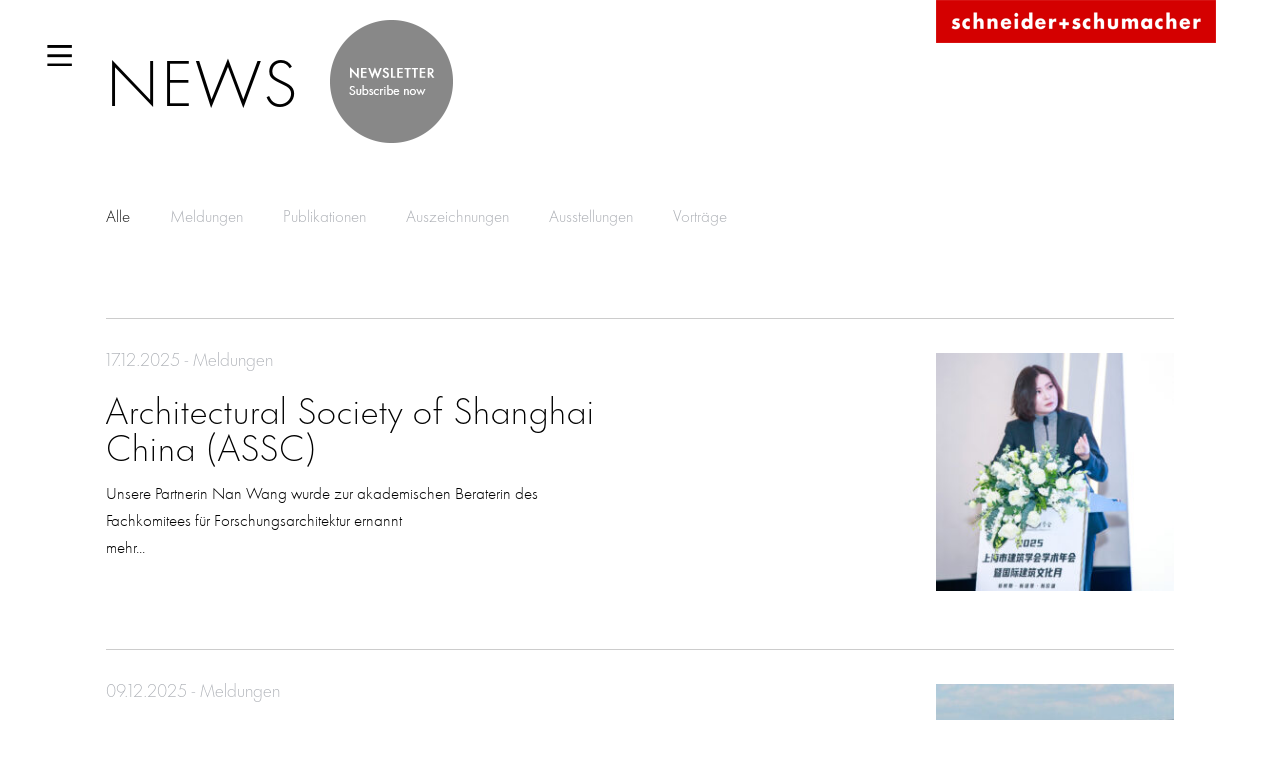

--- FILE ---
content_type: text/html; charset=UTF-8
request_url: https://www.schneider-schumacher.at/news/
body_size: 18806
content:
<!DOCTYPE html>
<html lang="de-DE" class="no-js allow-hover">
    <head>
        <title>News | schneider+schumacher</title>
        <meta charset="UTF-8">
        <meta name="viewport" content="width=device-width,initial-scale=1">
        <link rel="profile" href="http://gmpg.org/xfn/11" />
                <meta name='robots' content='max-image-preview:large' />
		<link rel='dns-prefetch' href='//www.schneider-schumacher.de' />
		<style id='wp-img-auto-sizes-contain-inline-css' type='text/css'>
		img:is([sizes=auto i],[sizes^="auto," i]){contain-intrinsic-size:3000px 1500px}
		/*# sourceURL=wp-img-auto-sizes-contain-inline-css */
		</style>
		<style id='classic-theme-styles-inline-css' type='text/css'>
		/*! This file is auto-generated */
		.wp-block-button__link{color:#fff;background-color:#32373c;border-radius:9999px;box-shadow:none;text-decoration:none;padding:calc(.667em + 2px) calc(1.333em + 2px);font-size:1.125em}.wp-block-file__button{background:#32373c;color:#fff;text-decoration:none}
		/*# sourceURL=/wp-includes/css/classic-themes.min.css */
		</style>
		<link rel='stylesheet' id='sus_sunds-css' href='https://www.schneider-schumacher.at/wp-content/themes/sunds/includes/front/css/schneider-schumacher.css?ver=6.9' type='text/css' media='all' />
		<link rel='stylesheet' id='sus_spez-css' href='https://www.schneider-schumacher.at/wp-content/themes/sunds/includes/front/css/sus-spezifikation.css?ver=6.9' type='text/css' media='all' />
		<link rel='stylesheet' id='sus_fonts-css' href='https://www.schneider-schumacher.at/wp-content/themes/sunds/includes/front/css/sus-fonts.css?ver=6.9' type='text/css' media='all' />
		<link rel='stylesheet' id='sus_2022-css' href='https://www.schneider-schumacher.at/wp-content/themes/sunds/includes/front/css/sus-2022.css?ver=6.9' type='text/css' media='all' />
		<link rel='stylesheet' id='sus_style-css' href='https://www.schneider-schumacher.at/wp-content/themes/sunds/includes/front/css/stylesheet.css?ver=6.9' type='text/css' media='all' />
		<link rel='stylesheet' id='sus_global-css' href='https://www.schneider-schumacher.at/wp-content/themes/sunds/includes/front/css/sus-global.css?ver=6.9' type='text/css' media='all' />
		<link rel='stylesheet' id='sus_slick_css-css' href='https://www.schneider-schumacher.at/wp-content/themes/sunds/includes/front/css/slick.css?ver=6.9' type='text/css' media='all' />
		<link rel='stylesheet' id='sus_slicktheme_css-css' href='https://www.schneider-schumacher.at/wp-content/themes/sunds/includes/front/css/slick-theme.css?ver=6.9' type='text/css' media='all' />
		<link rel='stylesheet' id='newsletter-css' href='https://www.schneider-schumacher.at/wp-content/plugins/newsletter/style.css?ver=9.1.0' type='text/css' media='all' />
		<link rel='stylesheet' id='borlabs-cookie-custom-css' href='https://www.schneider-schumacher.at/wp-content/cache/borlabs-cookie/1/borlabs-cookie-1-de.css?ver=3.3.22-78' type='text/css' media='all' />
		<link rel='stylesheet' id='dashicons-css' href='https://www.schneider-schumacher.at/wp-includes/css/dashicons.min.css?ver=6.9' type='text/css' media='all' />
		<script type="text/javascript" src="https://www.schneider-schumacher.at/wp-includes/js/jquery/jquery.min.js?ver=3.7.1" id="jquery-core-js"></script>
		<script type="text/javascript" src="https://www.schneider-schumacher.at/wp-includes/js/jquery/jquery-migrate.min.js?ver=3.4.1" id="jquery-migrate-js"></script>
		<script type="text/javascript" src="https://www.schneider-schumacher.at/wp-content/themes/sunds/includes/front/js/modernizr-2.7.0.min.js?1437659805&amp;ver=6.9" id="sus_modernizr-js"></script>
		<script data-no-optimize="1" data-no-minify="1" data-cfasync="false" type="text/javascript" src="https://www.schneider-schumacher.at/wp-content/cache/borlabs-cookie/1/borlabs-cookie-config-de.json.js?ver=3.3.22-30" id="borlabs-cookie-config-js"></script>
		<link rel="https://api.w.org/" href="https://www.schneider-schumacher.at/wp-json/" /><link rel="EditURI" type="application/rsd+xml" title="RSD" href="https://www.schneider-schumacher.de/xmlrpc.php?rsd" />
		<meta name="generator" content="WPML ver:4.7.6 stt:59,1,3;" />
		<!-- Analytics by WP Statistics - https://wp-statistics.com -->
        <link rel="shortcut icon" href="https://www.schneider-schumacher.de/wp-content/themes/sunds/images/favicon.ico" type="image/x-ico; charset=binary" />
        <link rel="icon" href="https://www.schneider-schumacher.de/wp-content/themes/sunds/images/favicon.ico" type="image/x-ico; charset=binary" />
        <script type="text/javascript">
            /*TS_inlineJS*/
            if (window.devicePixelRatio > 1.5) {
                document.documentElement.className += ' retina';
            }
            if (navigator.userAgent.indexOf('iPad') > -1) {
                document.documentElement.className += ' ipad';
            }
        </script>
        <script type="text/javascript">
(function(doc) {

	var addEvent = 'addEventListener',
	    type = 'gesturestart',
	    qsa = 'querySelectorAll',
	    scales = [1, 1],
	    meta = qsa in doc ? doc[qsa]('meta[name=viewport]') : [];

	function fix() {
		meta.content = 'width=device-width,minimum-scale=' + scales[0] + ',maximum-scale=' + scales[1];
		doc.removeEventListener(type, fix, true);
	}

	if ((meta = meta[meta.length - 1]) && addEvent in doc) {
		fix();
		scales = [.25, 1.6];
		doc[addEvent](type, fix, true);
	}

}(document));
</script>
    </head>
 <body id="top" >
<!-- NAVIGATION -->
<section id="navigation" class="nav">
    <div id="header-menu">
        <div class="nav-container">
            <div class="wrapper">
                <nav class="nav-list">
                    						<span style="z-index: 20"><a href="/projekte/#filter=office;2">Projekte</a></span>
						<span style="z-index: 19"><a href="/leistungen/">Leistungen</a></span>
						<span style="z-index: 18"><a href="/inspiration/">Inspiration</a></span>
						<span style="z-index: 17"><a href="/buero/standorte/">Büro</a></span>
						<span style="z-index: 16"><a href="/news/" class="current_item">News</a></span>
                    <span class="search">
                        <form action="/suche/" id="search-form" method="post" class="head-search">
                            <div>
                                <input type="text" name="searchterm" placeholder="Suche" value="" />
                                <button type="submit" name="submit_search" value="Search"></button>
                            </div>
                        </form>
                    </span>
                </nav>
                <div id="header-menu-box">
                    <div class="newsletter">
                        <a href="/newsletter/"><span class="span1">Newsletter</span><span class="span2">Jetzt anmelden</span></a>
                    </div>                    
                    <div class="langblock">
                                            </div>
                    <div class="contactblock">
                        <a href="mailto:office@schneider-schumacher.at">office@schneider-schumacher.at</a>
                        <span>fon: +43 1 890 5260</span>
                        <span>Adresse</span>
                        <span>Gölsdorfgasse 4/2</span>
                        <span>1010 Wien</span>
                    </div>
                    <div class="iconblock">
                        <a href="https://de.linkedin.com/company/schneider-schumacher/" class="linkedin" rel="noopener noreferrer" target="_blank"><img src="https://www.schneider-schumacher.de/wp-content/themes/sunds/svg/linkedin.svg" alt="schneider+schumacher &middot; LinkedIn"></a>
                        <a href="https://www.instagram.com/schneiderschumacher/" class="instagram" rel="noopener noreferrer" target="_blank"><img src="https://www.schneider-schumacher.de/wp-content/themes/sunds/svg/instagram.svg" alt="schneider+schumacher &middot; Instagram"></a>
                    </div>
                </div>
            </div>
        </div>
    </div>
    <div id="midnight-wrapper">
        <div class="midnightHeader default">
            <div class="header_menu_icon">
                <img class="burger" src="https://www.schneider-schumacher.de/wp-content/themes/sunds/svg/burger.svg">
                <img class="cross" src="https://www.schneider-schumacher.de/wp-content/themes/sunds/svg/x-button.svg">
            </div>
            <a href="/" title="schneider+schumacher" class="header-logo">
                <img class="headerlogo" src="https://www.schneider-schumacher.de/wp-content/themes/sunds/img/logo.png" alt="schneider+schumacher">
            </a>
        </div>
    </div>
</section>
<!-- NAVIGATION ENDS -->

<div class="main-content" role="main" data-midnight="black">
    <a id="c79"></a>
    <header class="csc-header">
        <h1>News<span class="newsletter-wrapper">
                                    <a href="/newsletter/" class="newsletter-registration newsletter-registration-en newsletter-registration__headline">&nbsp;</a>
                
            </span></h1>
    </header>
        <nav class="news-category-navigation">
        <ul>
            <li><a class="active" data-category="0" href="">Alle</a></li><li><a data-category="1" href="">Meldungen</a></li><li><a data-category="2" href="">Publikationen</a></li><li><a data-category="3" href="">Auszeichnungen</a></li><li><a data-category="4" href="">Ausstellungen</a></li><li><a data-category="9" href="">Vorträge</a></li>            <li class="rss">
                <!--                    <a href="/news/news-rss.xml?no_cache=1&amp;cHash=4d6ca2adad145c7b4a7e93934b5e6eb8" class="icon-rss">Newsfeed abonnieren</a>-->
                            </li>
        </ul>
    </nav>

    <div class="news-list">
                    <a class="news-entry" href="/news/news_details/1481"
   data-uid="1481"
   data-date="2025-12-17 00:00:00"
   data-category="1">
    <div class="news-image">
        <img width="238" height="238" src="https://www.schneider-schumacher.de/wp-content/uploads/a10e0df7adf156f370e98161468dedf5_13x7-250x250.jpg" class="attachment-238x238 size-238x238" alt="" decoding="async" loading="lazy" srcset="https://www.schneider-schumacher.de/wp-content/uploads/a10e0df7adf156f370e98161468dedf5_13x7-250x250.jpg 250w, https://www.schneider-schumacher.de/wp-content/uploads/a10e0df7adf156f370e98161468dedf5_13x7-75x75.jpg 75w, https://www.schneider-schumacher.de/wp-content/uploads/a10e0df7adf156f370e98161468dedf5_13x7-300x300.jpg 300w" sizes="auto, (max-width: 238px) 100vw, 238px" />    </div>
    <div class="news-teaser">
        <div class="news-date">17.12.2025 - Meldungen</div>
        <h2 class="news-title">Architectural Society of Shanghai China (ASSC)</h2>
        <div class="news-teaser-text">
            <p>Unsere Partnerin Nan Wang wurde zur akademischen Beraterin des Fachkomitees für Forschungsarchitektur ernannt</p>            mehr...
        </div>
    </div>
</a>                    <a class="news-entry" href="/news/news_details/1480"
   data-uid="1480"
   data-date="2025-12-09 13:32:11"
   data-category="1">
    <div class="news-image">
        <img width="238" height="238" src="https://www.schneider-schumacher.de/wp-content/uploads/13x7_Geb_IMG_9067_be2-250x250.jpg" class="attachment-238x238 size-238x238" alt="" decoding="async" loading="lazy" srcset="https://www.schneider-schumacher.de/wp-content/uploads/13x7_Geb_IMG_9067_be2-250x250.jpg 250w, https://www.schneider-schumacher.de/wp-content/uploads/13x7_Geb_IMG_9067_be2-75x75.jpg 75w, https://www.schneider-schumacher.de/wp-content/uploads/13x7_Geb_IMG_9067_be2-300x300.jpg 300w" sizes="auto, (max-width: 238px) 100vw, 238px" />    </div>
    <div class="news-teaser">
        <div class="news-date">09.12.2025 - Meldungen</div>
        <h2 class="news-title">Hellinghöfe feierlich eröffnet</h2>
        <div class="news-teaser-text">
            <p>Neues Wohnquartier für Mainz-Kastel</p>            mehr...
        </div>
    </div>
</a>                    <a class="news-entry" href="/news/news_details/1474"
   data-uid="1474"
   data-date="2025-12-02 09:20:41"
   data-category="9">
    <div class="news-image">
        <img width="238" height="238" src="https://www.schneider-schumacher.de/wp-content/uploads/copyright.mediashots.13x7_20251125_NEXT_Expertenforum_0173-250x250.jpg" class="attachment-238x238 size-238x238" alt="" decoding="async" loading="lazy" srcset="https://www.schneider-schumacher.de/wp-content/uploads/copyright.mediashots.13x7_20251125_NEXT_Expertenforum_0173-250x250.jpg 250w, https://www.schneider-schumacher.de/wp-content/uploads/copyright.mediashots.13x7_20251125_NEXT_Expertenforum_0173-75x75.jpg 75w, https://www.schneider-schumacher.de/wp-content/uploads/copyright.mediashots.13x7_20251125_NEXT_Expertenforum_0173-300x300.jpg 300w" sizes="auto, (max-width: 238px) 100vw, 238px" />    </div>
    <div class="news-teaser">
        <div class="news-date">02.12.2025 - Vorträge</div>
        <h2 class="news-title">KI in der Architektur: Wegbereiter für nachhaltiges Bauen</h2>
        <div class="news-teaser-text">
            <p>Sabine Plagemann über die Rolle von KI in Planung und Entwurf</p>            mehr...
        </div>
    </div>
</a>                    <a class="news-entry" href="/news/news_details/1473"
   data-uid="1473"
   data-date="2025-12-01 09:16:54"
   data-category="9">
    <div class="news-image">
        <img width="238" height="238" src="https://www.schneider-schumacher.de/wp-content/uploads/2022_Wuttke-Astrid_Kirsten-Bucher_13x7-250x250.jpeg" class="attachment-238x238 size-238x238" alt="" decoding="async" loading="lazy" srcset="https://www.schneider-schumacher.de/wp-content/uploads/2022_Wuttke-Astrid_Kirsten-Bucher_13x7-250x250.jpeg 250w, https://www.schneider-schumacher.de/wp-content/uploads/2022_Wuttke-Astrid_Kirsten-Bucher_13x7-75x75.jpeg 75w, https://www.schneider-schumacher.de/wp-content/uploads/2022_Wuttke-Astrid_Kirsten-Bucher_13x7-300x300.jpeg 300w" sizes="auto, (max-width: 238px) 100vw, 238px" />    </div>
    <div class="news-teaser">
        <div class="news-date">01.12.2025 - Vorträge</div>
        <h2 class="news-title">Neues Frankfurt – 100 Jahre</h2>
        <div class="news-teaser-text">
            <p>Veranstaltung am 8. Dezember mit unserer Partnerin Astrid Wuttke im Haus am Dom</p>            mehr...
        </div>
    </div>
</a>                    <a class="news-entry" href="/news/news_details/1472"
   data-uid="1472"
   data-date="2025-11-25 11:56:45"
   data-category="1">
    <div class="news-image">
        <img width="238" height="238" src="https://www.schneider-schumacher.de/wp-content/uploads/PXL_20251022_134430865_13x7-250x250.jpg" class="attachment-238x238 size-238x238" alt="" decoding="async" loading="lazy" srcset="https://www.schneider-schumacher.de/wp-content/uploads/PXL_20251022_134430865_13x7-250x250.jpg 250w, https://www.schneider-schumacher.de/wp-content/uploads/PXL_20251022_134430865_13x7-75x75.jpg 75w, https://www.schneider-schumacher.de/wp-content/uploads/PXL_20251022_134430865_13x7-300x300.jpg 300w" sizes="auto, (max-width: 238px) 100vw, 238px" />    </div>
    <div class="news-teaser">
        <div class="news-date">25.11.2025 - Meldungen</div>
        <h2 class="news-title">Neues von der IHK Pfalz</h2>
        <div class="news-teaser-text">
            <p>In einem neuen Video stellen unser Partner Christian Simons und unser Projektleiter Patrick Lange das Neubauprojekt vor</p>            mehr...
        </div>
    </div>
</a>                    <a class="news-entry" href="/news/news_details/1471"
   data-uid="1471"
   data-date="2025-11-25 10:20:06"
   data-category="1">
    <div class="news-image">
        <img width="238" height="238" src="https://www.schneider-schumacher.de/wp-content/uploads/fraport-I-rainer-taepper-architekturfotografie-007_13x7-250x250.jpg" class="attachment-238x238 size-238x238" alt="Fraport" decoding="async" loading="lazy" srcset="https://www.schneider-schumacher.de/wp-content/uploads/fraport-I-rainer-taepper-architekturfotografie-007_13x7-250x250.jpg 250w, https://www.schneider-schumacher.de/wp-content/uploads/fraport-I-rainer-taepper-architekturfotografie-007_13x7-75x75.jpg 75w, https://www.schneider-schumacher.de/wp-content/uploads/fraport-I-rainer-taepper-architekturfotografie-007_13x7-300x300.jpg 300w" sizes="auto, (max-width: 238px) 100vw, 238px" />    </div>
    <div class="news-teaser">
        <div class="news-date">25.11.2025 - Meldungen</div>
        <h2 class="news-title">Pier G mit Terminal 3 verbunden</h2>
        <div class="news-teaser-text">
            <p>Unter Leitung der schneider+schumacher Bau- und Projektmanagement GmbH: Bauphase 2.2 ist fertig</p>            mehr...
        </div>
    </div>
</a>                    <a class="news-entry" href="/news/news_details/1470"
   data-uid="1470"
   data-date="2025-11-18 09:50:37"
   data-category="9">
    <div class="news-image">
        <img width="238" height="238" src="https://www.schneider-schumacher.de/wp-content/uploads/fileadmin/personen/gf/Sabine_Plagemann_1_3_klein-250x250.jpeg" class="attachment-238x238 size-238x238" alt="" decoding="async" loading="lazy" srcset="https://www.schneider-schumacher.de/wp-content/uploads/fileadmin/personen/gf/Sabine_Plagemann_1_3_klein-250x250.jpeg 250w, https://www.schneider-schumacher.de/wp-content/uploads/fileadmin/personen/gf/Sabine_Plagemann_1_3_klein-75x75.jpeg 75w, https://www.schneider-schumacher.de/wp-content/uploads/fileadmin/personen/gf/Sabine_Plagemann_1_3_klein-300x300.jpeg 300w" sizes="auto, (max-width: 238px) 100vw, 238px" />    </div>
    <div class="news-teaser">
        <div class="news-date">18.11.2025 - Vorträge</div>
        <h2 class="news-title">Künstliche Intelligenz in der Architektur</h2>
        <div class="news-teaser-text">
            <p>11. NEXT Expertenforum am 25. November mit einem Beitrag von Sabine Plagemann</p>            mehr...
        </div>
    </div>
</a>                    <a class="news-entry" href="/news/news_details/1469"
   data-uid="1469"
   data-date="2025-11-13 00:00:00"
   data-category="1">
    <div class="news-image">
        <img width="238" height="238" src="https://www.schneider-schumacher.de/wp-content/uploads/richtkranz3-250x250.jpg" class="attachment-238x238 size-238x238" alt="" decoding="async" loading="lazy" srcset="https://www.schneider-schumacher.de/wp-content/uploads/richtkranz3-250x250.jpg 250w, https://www.schneider-schumacher.de/wp-content/uploads/richtkranz3-75x75.jpg 75w, https://www.schneider-schumacher.de/wp-content/uploads/richtkranz3-300x300.jpg 300w" sizes="auto, (max-width: 238px) 100vw, 238px" />    </div>
    <div class="news-teaser">
        <div class="news-date">13.11.2025 - Meldungen</div>
        <h2 class="news-title">Richtfest auf dem Campus Riedberg</h2>
        <div class="news-teaser-text">
            <p>Der Rohbau des Fachbereichs für Informatik und Mathematik der Goethe-Universität Frankfurt ist fertiggestellt</p>            mehr...
        </div>
    </div>
</a>                    <a class="news-entry" href="/news/news_details/1465"
   data-uid="1465"
   data-date="2025-11-03 08:41:20"
   data-category="1">
    <div class="news-image">
        <img width="238" height="238" src="https://www.schneider-schumacher.de/wp-content/uploads/250317A_SBEV-9051_13x7_II-250x250.jpg" class="attachment-238x238 size-238x238" alt="" decoding="async" loading="lazy" srcset="https://www.schneider-schumacher.de/wp-content/uploads/250317A_SBEV-9051_13x7_II-250x250.jpg 250w, https://www.schneider-schumacher.de/wp-content/uploads/250317A_SBEV-9051_13x7_II-75x75.jpg 75w, https://www.schneider-schumacher.de/wp-content/uploads/250317A_SBEV-9051_13x7_II-300x300.jpg 300w" sizes="auto, (max-width: 238px) 100vw, 238px" />    </div>
    <div class="news-teaser">
        <div class="news-date">03.11.2025 - Meldungen</div>
        <h2 class="news-title">Rampenkragen der U5 </h2>
        <div class="news-teaser-text">
            <p>Blick hinter die Kulissen im Rahmen des Tags der offenen Baustelle</p>            mehr...
        </div>
    </div>
</a>                    <a class="news-entry" href="/news/news_details/1464"
   data-uid="1464"
   data-date="2025-10-29 00:00:00"
   data-category="9">
    <div class="news-image">
        <img width="238" height="238" src="https://www.schneider-schumacher.de/wp-content/uploads/B8A4271_F_13x7-250x250.jpg" class="attachment-238x238 size-238x238" alt="" decoding="async" loading="lazy" srcset="https://www.schneider-schumacher.de/wp-content/uploads/B8A4271_F_13x7-250x250.jpg 250w, https://www.schneider-schumacher.de/wp-content/uploads/B8A4271_F_13x7-75x75.jpg 75w, https://www.schneider-schumacher.de/wp-content/uploads/B8A4271_F_13x7-300x300.jpg 300w" sizes="auto, (max-width: 238px) 100vw, 238px" />    </div>
    <div class="news-teaser">
        <div class="news-date">29.10.2025 - Vorträge</div>
        <h2 class="news-title">Hochbautag an der TU Graz</h2>
        <div class="news-teaser-text">
            <p>Am 12.11.25 mit einem Vortrag von unserem Partner Eckehardt Loidolt zum Projekt LUMA in Graz-Reininghaus</p>            mehr...
        </div>
    </div>
</a>                    <a class="news-entry" href="/news/news_details/1463"
   data-uid="1463"
   data-date="2025-10-28 11:52:52"
   data-category="1">
    <div class="news-image">
        <img width="238" height="238" src="https://www.schneider-schumacher.de/wp-content/uploads/PXL_20251023_104252067_quad-1-250x250.jpg" class="attachment-238x238 size-238x238" alt="" decoding="async" loading="lazy" srcset="https://www.schneider-schumacher.de/wp-content/uploads/PXL_20251023_104252067_quad-1-250x250.jpg 250w, https://www.schneider-schumacher.de/wp-content/uploads/PXL_20251023_104252067_quad-1-75x75.jpg 75w, https://www.schneider-schumacher.de/wp-content/uploads/PXL_20251023_104252067_quad-1-300x300.jpg 300w" sizes="auto, (max-width: 238px) 100vw, 238px" />    </div>
    <div class="news-teaser">
        <div class="news-date">28.10.2025 - Meldungen</div>
        <h2 class="news-title">Richtfest bei FRANKLIN Grüne Mitte </h2>
        <div class="news-teaser-text">
            <p>Herzstück des neuen Mannheimer Stadtteils nimmt Form an</p>            mehr...
        </div>
    </div>
</a>                    <a class="news-entry" href="/news/news_details/1456"
   data-uid="1456"
   data-date="2025-10-02 07:56:58"
   data-category="1">
    <div class="news-image">
        <img width="238" height="238" src="https://www.schneider-schumacher.de/wp-content/uploads/IMG_4717_HR_13x7-250x250.jpg" class="attachment-238x238 size-238x238" alt="" decoding="async" loading="lazy" srcset="https://www.schneider-schumacher.de/wp-content/uploads/IMG_4717_HR_13x7-250x250.jpg 250w, https://www.schneider-schumacher.de/wp-content/uploads/IMG_4717_HR_13x7-75x75.jpg 75w, https://www.schneider-schumacher.de/wp-content/uploads/IMG_4717_HR_13x7-300x300.jpg 300w" sizes="auto, (max-width: 238px) 100vw, 238px" />    </div>
    <div class="news-teaser">
        <div class="news-date">02.10.2025 - Meldungen</div>
        <h2 class="news-title">Sommer, Sonne, Karlsruhe </h2>
        <div class="news-teaser-text">
            <p>Sommerfest von schneider+schumacher </p>            mehr...
        </div>
    </div>
</a>                    <a class="news-entry" href="/news/news_details/1455"
   data-uid="1455"
   data-date="2025-09-29 10:56:54"
   data-category="3">
    <div class="news-image">
        <img width="238" height="238" src="https://www.schneider-schumacher.de/wp-content/uploads/Shenfang_13x7_深港科创中心-4-4-250x250.jpg" class="attachment-238x238 size-238x238" alt="default" decoding="async" loading="lazy" srcset="https://www.schneider-schumacher.de/wp-content/uploads/Shenfang_13x7_深港科创中心-4-4-250x250.jpg 250w, https://www.schneider-schumacher.de/wp-content/uploads/Shenfang_13x7_深港科创中心-4-4-75x75.jpg 75w, https://www.schneider-schumacher.de/wp-content/uploads/Shenfang_13x7_深港科创中心-4-4-300x300.jpg 300w" sizes="auto, (max-width: 238px) 100vw, 238px" />    </div>
    <div class="news-teaser">
        <div class="news-date">29.09.2025 - Auszeichnungen</div>
        <h2 class="news-title">CREDAWARD in Gold</h2>
        <div class="news-teaser-text">
            <p>Hetao Innovation Center überzeugt in der Kategorie "Comprehensive Commercial Project – Industry"</p>            mehr...
        </div>
    </div>
</a>                    <a class="news-entry" href="/news/news_details/1454"
   data-uid="1454"
   data-date="2025-09-29 09:20:10"
   data-category="1">
    <div class="news-image">
        <img width="238" height="238" src="https://www.schneider-schumacher.de/wp-content/uploads/11_13x7-250x250.jpg" class="attachment-238x238 size-238x238" alt="" decoding="async" loading="lazy" srcset="https://www.schneider-schumacher.de/wp-content/uploads/11_13x7-250x250.jpg 250w, https://www.schneider-schumacher.de/wp-content/uploads/11_13x7-75x75.jpg 75w, https://www.schneider-schumacher.de/wp-content/uploads/11_13x7-300x300.jpg 300w" sizes="auto, (max-width: 238px) 100vw, 238px" />    </div>
    <div class="news-teaser">
        <div class="news-date">29.09.2025 - Meldungen</div>
        <h2 class="news-title">New Museum of Architecture and Design in Helsinki</h2>
        <div class="news-teaser-text">
            <p>Entwurf von schneider+schumacher lässt die Grenzen zwischen Innen und Außen verschmelzen</p>            mehr...
        </div>
    </div>
</a>                    <a class="news-entry" href="/news/news_details/1452"
   data-uid="1452"
   data-date="2025-09-15 11:00:09"
   data-category="1">
    <div class="news-image">
        <img width="238" height="238" src="https://www.schneider-schumacher.de/wp-content/uploads/20250902_114310_13x7-250x250.jpg" class="attachment-238x238 size-238x238" alt="" decoding="async" loading="lazy" srcset="https://www.schneider-schumacher.de/wp-content/uploads/20250902_114310_13x7-250x250.jpg 250w, https://www.schneider-schumacher.de/wp-content/uploads/20250902_114310_13x7-75x75.jpg 75w, https://www.schneider-schumacher.de/wp-content/uploads/20250902_114310_13x7-300x300.jpg 300w" sizes="auto, (max-width: 238px) 100vw, 238px" />    </div>
    <div class="news-teaser">
        <div class="news-date">15.09.2025 - Meldungen</div>
        <h2 class="news-title">LUMA – Das Lichtquartier</h2>
        <div class="news-teaser-text">
            <p>Die Bauarbeiten am Grazer Wohnungsbauprojekt schreiten voran</p>            mehr...
        </div>
    </div>
</a>                    <a class="news-entry" href="/news/news_details/1451"
   data-uid="1451"
   data-date="2025-09-15 10:34:41"
   data-category="1">
    <div class="news-image">
        <img width="238" height="238" src="https://www.schneider-schumacher.de/wp-content/uploads/20250909_104459_13x7-250x250.jpg" class="attachment-238x238 size-238x238" alt="" decoding="async" loading="lazy" srcset="https://www.schneider-schumacher.de/wp-content/uploads/20250909_104459_13x7-250x250.jpg 250w, https://www.schneider-schumacher.de/wp-content/uploads/20250909_104459_13x7-75x75.jpg 75w, https://www.schneider-schumacher.de/wp-content/uploads/20250909_104459_13x7-300x300.jpg 300w" sizes="auto, (max-width: 238px) 100vw, 238px" />    </div>
    <div class="news-teaser">
        <div class="news-date">15.09.2025 - Meldungen</div>
        <h2 class="news-title">Seenah Wohnen III</h2>
        <div class="news-teaser-text">
            <p>Die Bauarbeiten an dem Wohnprojekt in Klagenfurt laufen auf Hochtouren</p>            mehr...
        </div>
    </div>
</a>                    <a class="news-entry" href="/news/news_details/1447"
   data-uid="1447"
   data-date="2025-09-03 08:37:29"
   data-category="1">
    <div class="news-image">
        <img width="238" height="238" src="https://www.schneider-schumacher.de/wp-content/uploads/PG_11_08_2025_MA_H_Drohne_024_quad-250x250.jpg" class="attachment-238x238 size-238x238" alt="" decoding="async" loading="lazy" srcset="https://www.schneider-schumacher.de/wp-content/uploads/PG_11_08_2025_MA_H_Drohne_024_quad-250x250.jpg 250w, https://www.schneider-schumacher.de/wp-content/uploads/PG_11_08_2025_MA_H_Drohne_024_quad-75x75.jpg 75w, https://www.schneider-schumacher.de/wp-content/uploads/PG_11_08_2025_MA_H_Drohne_024_quad-300x300.jpg 300w" sizes="auto, (max-width: 238px) 100vw, 238px" />    </div>
    <div class="news-teaser">
        <div class="news-date">03.09.2025 - Meldungen</div>
        <h2 class="news-title">Wohnhaus Hochpunkt H</h2>
        <div class="news-teaser-text">
            <p>schneider+schumacher übernahm die Ausführungsplanung des 14-stöckigen Gebäudes</p>            mehr...
        </div>
    </div>
</a>                    <a class="news-entry" href="/news/news_details/1446"
   data-uid="1446"
   data-date="2025-09-01 09:40:25"
   data-category="1">
    <div class="news-image">
        <img width="238" height="238" src="https://www.schneider-schumacher.de/wp-content/uploads/PXL_20250826_110251138.RAW-01.COVER_13x7-250x250.jpg" class="attachment-238x238 size-238x238" alt="" decoding="async" loading="lazy" srcset="https://www.schneider-schumacher.de/wp-content/uploads/PXL_20250826_110251138.RAW-01.COVER_13x7-250x250.jpg 250w, https://www.schneider-schumacher.de/wp-content/uploads/PXL_20250826_110251138.RAW-01.COVER_13x7-75x75.jpg 75w, https://www.schneider-schumacher.de/wp-content/uploads/PXL_20250826_110251138.RAW-01.COVER_13x7-300x300.jpg 300w" sizes="auto, (max-width: 238px) 100vw, 238px" />    </div>
    <div class="news-teaser">
        <div class="news-date">01.09.2025 - Meldungen</div>
        <h2 class="news-title">Baustellenbesuch IHK Pfalz </h2>
        <div class="news-teaser-text">
            <p>Hinter einer großzügig verglasten Fassade entstehen Räume für zeitgemäße, inspirierende Arbeits- und Schulungswelten</p>            mehr...
        </div>
    </div>
</a>                    <a class="news-entry" href="/news/news_details/1445"
   data-uid="1445"
   data-date="2025-08-26 00:00:00"
   data-category="9">
    <div class="news-image">
        <img width="238" height="238" src="https://www.schneider-schumacher.de/wp-content/uploads/JH2828-006_13x7-250x250.jpg" class="attachment-238x238 size-238x238" alt="Dom Römer Areal, Frankfurt" decoding="async" loading="lazy" srcset="https://www.schneider-schumacher.de/wp-content/uploads/JH2828-006_13x7-250x250.jpg 250w, https://www.schneider-schumacher.de/wp-content/uploads/JH2828-006_13x7-75x75.jpg 75w, https://www.schneider-schumacher.de/wp-content/uploads/JH2828-006_13x7-300x300.jpg 300w" sizes="auto, (max-width: 238px) 100vw, 238px" />    </div>
    <div class="news-teaser">
        <div class="news-date">26.08.2025 - Vorträge</div>
        <h2 class="news-title">Podiumsdiskussion zur Frankfurter Innenstadt </h2>
        <div class="news-teaser-text">
            <p>Am 3. September um 19 Uhr mit Astrid Wuttke</p>            mehr...
        </div>
    </div>
</a>                    <a class="news-entry" href="/news/news_details/1440"
   data-uid="1440"
   data-date="2025-08-18 10:38:05"
   data-category="3">
    <div class="news-image">
        <img width="238" height="238" src="https://www.schneider-schumacher.de/wp-content/uploads/Paulshaus_Perspektive_Roemer_heller_PAULSKIRCHE-250x250.jpg" class="attachment-238x238 size-238x238" alt="Perspektive_Römer" decoding="async" loading="lazy" srcset="https://www.schneider-schumacher.de/wp-content/uploads/Paulshaus_Perspektive_Roemer_heller_PAULSKIRCHE-250x250.jpg 250w, https://www.schneider-schumacher.de/wp-content/uploads/Paulshaus_Perspektive_Roemer_heller_PAULSKIRCHE-75x75.jpg 75w, https://www.schneider-schumacher.de/wp-content/uploads/Paulshaus_Perspektive_Roemer_heller_PAULSKIRCHE-300x300.jpg 300w" sizes="auto, (max-width: 238px) 100vw, 238px" />    </div>
    <div class="news-teaser">
        <div class="news-date">18.08.2025 - Auszeichnungen</div>
        <h2 class="news-title">Haus der Demokratie </h2>
        <div class="news-teaser-text">
            <p>Entwurf von schneider+schumacher ist unter den zehn prämierten Arbeiten im Ideenwettbewerb</p>            mehr...
        </div>
    </div>
</a>                    <a class="news-entry" href="/news/news_details/1439"
   data-uid="1439"
   data-date="2025-08-07 00:00:00"
   data-category="3">
    <div class="news-image">
        <img width="238" height="238" src="https://www.schneider-schumacher.de/wp-content/uploads/DNP_Preisstatuette_quer-250x250.jpg" class="attachment-238x238 size-238x238" alt="" decoding="async" loading="lazy" srcset="https://www.schneider-schumacher.de/wp-content/uploads/DNP_Preisstatuette_quer-250x250.jpg 250w, https://www.schneider-schumacher.de/wp-content/uploads/DNP_Preisstatuette_quer-75x75.jpg 75w, https://www.schneider-schumacher.de/wp-content/uploads/DNP_Preisstatuette_quer-300x300.jpg 300w" sizes="auto, (max-width: 238px) 100vw, 238px" />    </div>
    <div class="news-teaser">
        <div class="news-date">07.08.2025 - Auszeichnungen</div>
        <h2 class="news-title">Nominierung für den Deutschen Nachhaltigkeitspreis</h2>
        <div class="news-teaser-text">
            <p>Das Ausstellungsgebäude Mathildenhöhe überzeugt als zukunftsfähiges Denkmal</p>            mehr...
        </div>
    </div>
</a>                    <a class="news-entry" href="/news/news_details/1438"
   data-uid="1438"
   data-date="2025-08-04 09:47:21"
   data-category="2">
    <div class="news-image">
        <img width="238" height="238" src="https://www.schneider-schumacher.de/wp-content/uploads/2022_Wuttke-Astrid_Kirsten-Bucher_13x7-250x250.jpeg" class="attachment-238x238 size-238x238" alt="" decoding="async" loading="lazy" srcset="https://www.schneider-schumacher.de/wp-content/uploads/2022_Wuttke-Astrid_Kirsten-Bucher_13x7-250x250.jpeg 250w, https://www.schneider-schumacher.de/wp-content/uploads/2022_Wuttke-Astrid_Kirsten-Bucher_13x7-75x75.jpeg 75w, https://www.schneider-schumacher.de/wp-content/uploads/2022_Wuttke-Astrid_Kirsten-Bucher_13x7-300x300.jpeg 300w" sizes="auto, (max-width: 238px) 100vw, 238px" />    </div>
    <div class="news-teaser">
        <div class="news-date">04.08.2025 - Publikationen</div>
        <h2 class="news-title">100 Jahre Neues Frankfurt – Was bleibt von der Vision? </h2>
        <div class="news-teaser-text">
            <p>Ein Gespräch mit Astrid Wuttke, Vorsitzende der ernst-may-gesellschaft</p>
<p>&nbsp;</p>
<p>&nbsp;</p>            mehr...
        </div>
    </div>
</a>                    <a class="news-entry" href="/news/news_details/1437"
   data-uid="1437"
   data-date="2025-07-11 11:35:57"
   data-category="2">
    <div class="news-image">
        <img width="238" height="238" src="https://www.schneider-schumacher.de/wp-content/uploads/SKM_C650i_P25070213240_13x7-250x250.jpg" class="attachment-238x238 size-238x238" alt="" decoding="async" loading="lazy" srcset="https://www.schneider-schumacher.de/wp-content/uploads/SKM_C650i_P25070213240_13x7-250x250.jpg 250w, https://www.schneider-schumacher.de/wp-content/uploads/SKM_C650i_P25070213240_13x7-75x75.jpg 75w, https://www.schneider-schumacher.de/wp-content/uploads/SKM_C650i_P25070213240_13x7-300x300.jpg 300w" sizes="auto, (max-width: 238px) 100vw, 238px" />    </div>
    <div class="news-teaser">
        <div class="news-date">11.07.2025 - Publikationen</div>
        <h2 class="news-title">Heinze Podcast – Architekturfunk</h2>
        <div class="news-teaser-text">
            <p>Mit Till Schneider und Michael Schumacher</p>            mehr...
        </div>
    </div>
</a>                    <a class="news-entry" href="/news/news_details/1431"
   data-uid="1431"
   data-date="2025-07-10 08:29:33"
   data-category="3">
    <div class="news-image">
        <img width="238" height="238" src="https://www.schneider-schumacher.de/wp-content/uploads/500625_Plan_1_Lageplan-250x250.jpg" class="attachment-238x238 size-238x238" alt="" decoding="async" loading="lazy" srcset="https://www.schneider-schumacher.de/wp-content/uploads/500625_Plan_1_Lageplan-250x250.jpg 250w, https://www.schneider-schumacher.de/wp-content/uploads/500625_Plan_1_Lageplan-75x75.jpg 75w, https://www.schneider-schumacher.de/wp-content/uploads/500625_Plan_1_Lageplan-300x300.jpg 300w" sizes="auto, (max-width: 238px) 100vw, 238px" />    </div>
    <div class="news-teaser">
        <div class="news-date">10.07.2025 - Auszeichnungen</div>
        <h2 class="news-title">Wettbewerb Zechwald-Areal in Lindau</h2>
        <div class="news-teaser-text">
            <p>Erster Preis für schneider+schumacher mit Carla Lo Landschaftsarchitektur</p>            mehr...
        </div>
    </div>
</a>                    <a class="news-entry" href="/news/news_details/1430"
   data-uid="1430"
   data-date="2025-07-01 10:10:00"
   data-category="9">
    <div class="news-image">
        <img width="238" height="238" src="https://www.schneider-schumacher.de/wp-content/uploads/Till_Schneider_Copyright-Kirsten-Bucher_F_13x7-250x250.jpg" class="attachment-238x238 size-238x238" alt="" decoding="async" loading="lazy" srcset="https://www.schneider-schumacher.de/wp-content/uploads/Till_Schneider_Copyright-Kirsten-Bucher_F_13x7-250x250.jpg 250w, https://www.schneider-schumacher.de/wp-content/uploads/Till_Schneider_Copyright-Kirsten-Bucher_F_13x7-75x75.jpg 75w, https://www.schneider-schumacher.de/wp-content/uploads/Till_Schneider_Copyright-Kirsten-Bucher_F_13x7-300x300.jpg 300w" sizes="auto, (max-width: 238px) 100vw, 238px" />    </div>
    <div class="news-teaser">
        <div class="news-date">01.07.2025 - Vorträge</div>
        <h2 class="news-title">Podiumsdiskussion Dieter Rams Forum IV</h2>
        <div class="news-teaser-text">
            <p>Mit Till Schneider im Museum Angewandte Kunst am Mittwoch, 2. Juli, 17 bis 18:30 Uhr</p>            mehr...
        </div>
    </div>
</a>                    <a class="news-entry" href="/news/news_details/1429"
   data-uid="1429"
   data-date="2025-07-01 09:11:24"
   data-category="1">
    <div class="news-image">
        <img width="238" height="238" src="https://www.schneider-schumacher.de/wp-content/uploads/G6A1876_13x7-250x250.jpg" class="attachment-238x238 size-238x238" alt="" decoding="async" loading="lazy" srcset="https://www.schneider-schumacher.de/wp-content/uploads/G6A1876_13x7-250x250.jpg 250w, https://www.schneider-schumacher.de/wp-content/uploads/G6A1876_13x7-75x75.jpg 75w, https://www.schneider-schumacher.de/wp-content/uploads/G6A1876_13x7-300x300.jpg 300w" sizes="auto, (max-width: 238px) 100vw, 238px" />    </div>
    <div class="news-teaser">
        <div class="news-date">01.07.2025 - Meldungen</div>
        <h2 class="news-title">Wildgarten – Wohnen am Rosenhügel</h2>
        <div class="news-teaser-text">
            <p>Das Projekt ist nun Teil der Ausstellung „gebaut“ in Wien und neu in der klimaaktiv-Gebäudedatenbank</p>            mehr...
        </div>
    </div>
</a>                    <a class="news-entry" href="/news/news_details/1428"
   data-uid="1428"
   data-date="2025-07-01 06:19:34"
   data-category="3">
    <div class="news-image">
        <img width="238" height="238" src="https://www.schneider-schumacher.de/wp-content/uploads/JH3245-105_13x7-250x250.jpg" class="attachment-238x238 size-238x238" alt="Amedes Kompetenzzentrum, Göttingen" decoding="async" loading="lazy" srcset="https://www.schneider-schumacher.de/wp-content/uploads/JH3245-105_13x7-250x250.jpg 250w, https://www.schneider-schumacher.de/wp-content/uploads/JH3245-105_13x7-75x75.jpg 75w, https://www.schneider-schumacher.de/wp-content/uploads/JH3245-105_13x7-300x300.jpg 300w" sizes="auto, (max-width: 238px) 100vw, 238px" />    </div>
    <div class="news-teaser">
        <div class="news-date">01.07.2025 - Auszeichnungen</div>
        <h2 class="news-title">City’Scape Award 2025</h2>
        <div class="news-teaser-text">
            <p>amedes Kompetenzzentrum erreicht 3. Platz in der Kategorie Hi-Tech Landscape</p>            mehr...
        </div>
    </div>
</a>                    <a class="news-entry" href="/news/news_details/1427"
   data-uid="1427"
   data-date="2025-06-17 07:46:54"
   data-category="1">
    <div class="news-image">
        <img width="238" height="238" src="https://www.schneider-schumacher.de/wp-content/uploads/fae08556588e5b30d91932a4704eb8e4_13x7-250x250.jpg" class="attachment-238x238 size-238x238" alt="default" decoding="async" loading="lazy" srcset="https://www.schneider-schumacher.de/wp-content/uploads/fae08556588e5b30d91932a4704eb8e4_13x7-250x250.jpg 250w, https://www.schneider-schumacher.de/wp-content/uploads/fae08556588e5b30d91932a4704eb8e4_13x7-75x75.jpg 75w, https://www.schneider-schumacher.de/wp-content/uploads/fae08556588e5b30d91932a4704eb8e4_13x7-300x300.jpg 300w" sizes="auto, (max-width: 238px) 100vw, 238px" />    </div>
    <div class="news-teaser">
        <div class="news-date">17.06.2025 - Meldungen</div>
        <h2 class="news-title">Doppelhochhaus in Chengdu </h2>
        <div class="news-teaser-text">
            <p>Außenhülle nahezu fertiggestellt</p>            mehr...
        </div>
    </div>
</a>                    <a class="news-entry" href="/news/news_details/1426"
   data-uid="1426"
   data-date="2025-06-05 00:00:00"
   data-category="1">
    <div class="news-image">
        <img width="238" height="238" src="https://www.schneider-schumacher.de/wp-content/uploads/Gruppenfoto_Raghu_13x7-250x250.jpg" class="attachment-238x238 size-238x238" alt="" decoding="async" loading="lazy" srcset="https://www.schneider-schumacher.de/wp-content/uploads/Gruppenfoto_Raghu_13x7-250x250.jpg 250w, https://www.schneider-schumacher.de/wp-content/uploads/Gruppenfoto_Raghu_13x7-75x75.jpg 75w, https://www.schneider-schumacher.de/wp-content/uploads/Gruppenfoto_Raghu_13x7-300x300.jpg 300w" sizes="auto, (max-width: 238px) 100vw, 238px" />    </div>
    <div class="news-teaser">
        <div class="news-date">05.06.2025 - Meldungen</div>
        <h2 class="news-title">J.P. Morgan Corporate Challenge </h2>
        <div class="news-teaser-text">
            <p>Auch 2025 waren wir mit dabei </p>            mehr...
        </div>
    </div>
</a>                    <a class="news-entry" href="/news/news_details/1418"
   data-uid="1418"
   data-date="2025-05-28 00:00:00"
   data-category="2">
    <div class="news-image">
        <img width="238" height="238" src="https://www.schneider-schumacher.de/wp-content/uploads/Till_Schneider_Copyright-Kirsten-Bucher_F_13x7-250x250.jpg" class="attachment-238x238 size-238x238" alt="" decoding="async" loading="lazy" srcset="https://www.schneider-schumacher.de/wp-content/uploads/Till_Schneider_Copyright-Kirsten-Bucher_F_13x7-250x250.jpg 250w, https://www.schneider-schumacher.de/wp-content/uploads/Till_Schneider_Copyright-Kirsten-Bucher_F_13x7-75x75.jpg 75w, https://www.schneider-schumacher.de/wp-content/uploads/Till_Schneider_Copyright-Kirsten-Bucher_F_13x7-300x300.jpg 300w" sizes="auto, (max-width: 238px) 100vw, 238px" />    </div>
    <div class="news-teaser">
        <div class="news-date">28.05.2025 - Publikationen</div>
        <h2 class="news-title">Till Schneider im Interview</h2>
        <div class="news-teaser-text">
            <p>...über für ihn wichtige archi­tektonische Entwürfe und die Entwicklung der Disziplinen Design und Architektur</p>            mehr...
        </div>
    </div>
</a>                    <a class="news-entry" href="/news/news_details/1416"
   data-uid="1416"
   data-date="2025-05-27 00:00:00"
   data-category="2">
    <div class="news-image">
        <img width="238" height="238" src="https://www.schneider-schumacher.de/wp-content/uploads/MS_Kirsten-Bucher_13x7-250x250.jpeg" class="attachment-238x238 size-238x238" alt="" decoding="async" loading="lazy" srcset="https://www.schneider-schumacher.de/wp-content/uploads/MS_Kirsten-Bucher_13x7-250x250.jpeg 250w, https://www.schneider-schumacher.de/wp-content/uploads/MS_Kirsten-Bucher_13x7-75x75.jpeg 75w, https://www.schneider-schumacher.de/wp-content/uploads/MS_Kirsten-Bucher_13x7-300x300.jpeg 300w" sizes="auto, (max-width: 238px) 100vw, 238px" />    </div>
    <div class="news-teaser">
        <div class="news-date">27.05.2025 - Publikationen</div>
        <h2 class="news-title">„Von Baumhäusern bis zu Teilchenbeschleunigern“</h2>
        <div class="news-teaser-text">
            <p>Michael Schumacher im Witte-Podcast „Rohstoff“</p>            mehr...
        </div>
    </div>
</a>                    <a class="news-entry" href="/news/news_details/1420"
   data-uid="1420"
   data-date="2025-05-26 00:00:00"
   data-category="9">
    <div class="news-image">
        <img width="238" height="238" src="https://www.schneider-schumacher.de/wp-content/uploads/250228-BDA_WIA_INSTA_POST_FrauenBauenDarmstadt_V-250x250.jpg" class="attachment-238x238 size-238x238" alt="" decoding="async" loading="lazy" srcset="https://www.schneider-schumacher.de/wp-content/uploads/250228-BDA_WIA_INSTA_POST_FrauenBauenDarmstadt_V-250x250.jpg 250w, https://www.schneider-schumacher.de/wp-content/uploads/250228-BDA_WIA_INSTA_POST_FrauenBauenDarmstadt_V-75x75.jpg 75w, https://www.schneider-schumacher.de/wp-content/uploads/250228-BDA_WIA_INSTA_POST_FrauenBauenDarmstadt_V-300x300.jpg 300w" sizes="auto, (max-width: 238px) 100vw, 238px" />    </div>
    <div class="news-teaser">
        <div class="news-date">26.05.2025 - Vorträge</div>
        <h2 class="news-title">Women in Architecture 2025</h2>
        <div class="news-teaser-text">
            <p>#FRAUENBAUENDARMSTADT am 28. Juni mit unserer Partnerin Astrid Wuttke</p>            mehr...
        </div>
    </div>
</a>                    <a class="news-entry" href="/news/news_details/1419"
   data-uid="1419"
   data-date="2025-05-26 00:00:00"
   data-category="4">
    <div class="news-image">
        <img width="238" height="238" src="https://www.schneider-schumacher.de/wp-content/uploads/STAEDEL-DACH-DJI_0505-13x7-2-250x250.jpg" class="attachment-238x238 size-238x238" alt="" decoding="async" loading="lazy" srcset="https://www.schneider-schumacher.de/wp-content/uploads/STAEDEL-DACH-DJI_0505-13x7-2-250x250.jpg 250w, https://www.schneider-schumacher.de/wp-content/uploads/STAEDEL-DACH-DJI_0505-13x7-2-75x75.jpg 75w, https://www.schneider-schumacher.de/wp-content/uploads/STAEDEL-DACH-DJI_0505-13x7-2-300x300.jpg 300w" sizes="auto, (max-width: 238px) 100vw, 238px" />    </div>
    <div class="news-teaser">
        <div class="news-date">26.05.2025 - Ausstellungen</div>
        <h2 class="news-title">Tag der Architektur 2025</h2>
        <div class="news-teaser-text">
            <p>Jetzt anmelden: Wir stellen unser Projekt Städel Dach vor</p>            mehr...
        </div>
    </div>
</a>                    <a class="news-entry" href="/news/news_details/1417"
   data-uid="1417"
   data-date="2025-05-20 08:13:25"
   data-category="3">
    <div class="news-image">
        <img width="238" height="238" src="https://www.schneider-schumacher.de/wp-content/uploads/DAM_Logo_Quadrat-250x250.jpg" class="attachment-238x238 size-238x238" alt="" decoding="async" loading="lazy" srcset="https://www.schneider-schumacher.de/wp-content/uploads/DAM_Logo_Quadrat-250x250.jpg 250w, https://www.schneider-schumacher.de/wp-content/uploads/DAM_Logo_Quadrat-75x75.jpg 75w, https://www.schneider-schumacher.de/wp-content/uploads/DAM_Logo_Quadrat-300x300.jpg 300w, https://www.schneider-schumacher.de/wp-content/uploads/DAM_Logo_Quadrat.jpg 369w" sizes="auto, (max-width: 238px) 100vw, 238px" />    </div>
    <div class="news-teaser">
        <div class="news-date">20.05.2025 - Auszeichnungen</div>
        <h2 class="news-title">DAM Preis 2026</h2>
        <div class="news-teaser-text">
            <p>Nominiert: Saniertes Ausstellungsgebäude auf der Mathildenhöhe</p>            mehr...
        </div>
    </div>
</a>                    <a class="news-entry" href="/news/news_details/1410"
   data-uid="1410"
   data-date="2025-04-30 09:30:06"
   data-category="1">
    <div class="news-image">
        <img width="238" height="238" src="https://www.schneider-schumacher.de/wp-content/uploads/JH2817-104_13x7-2-250x250.jpg" class="attachment-238x238 size-238x238" alt="Baustelle Mathildenhöhe, Darmstadt" decoding="async" loading="lazy" srcset="https://www.schneider-schumacher.de/wp-content/uploads/JH2817-104_13x7-2-250x250.jpg 250w, https://www.schneider-schumacher.de/wp-content/uploads/JH2817-104_13x7-2-75x75.jpg 75w, https://www.schneider-schumacher.de/wp-content/uploads/JH2817-104_13x7-2-300x300.jpg 300w" sizes="auto, (max-width: 238px) 100vw, 238px" />    </div>
    <div class="news-teaser">
        <div class="news-date">30.04.2025 - Meldungen</div>
        <h2 class="news-title">BDA-Tag in Darmstadt</h2>
        <div class="news-teaser-text">
            <p>Am 24. und 25. Mai in Darmstadt – unter anderem mit einem Architekturspaziergang auf die Mathildenhöhe</p>            mehr...
        </div>
    </div>
</a>                    <a class="news-entry" href="/news/news_details/1409"
   data-uid="1409"
   data-date="2025-04-29 11:53:44"
   data-category="2">
    <div class="news-image">
        <img width="238" height="238" src="https://www.schneider-schumacher.de/wp-content/uploads/CRADLE_Buch_Cover_klein-250x250.jpg" class="attachment-238x238 size-238x238" alt="" decoding="async" loading="lazy" srcset="https://www.schneider-schumacher.de/wp-content/uploads/CRADLE_Buch_Cover_klein-250x250.jpg 250w, https://www.schneider-schumacher.de/wp-content/uploads/CRADLE_Buch_Cover_klein-75x75.jpg 75w, https://www.schneider-schumacher.de/wp-content/uploads/CRADLE_Buch_Cover_klein-300x300.jpg 300w" sizes="auto, (max-width: 238px) 100vw, 238px" />    </div>
    <div class="news-teaser">
        <div class="news-date">29.04.2025 - Publikationen</div>
        <h2 class="news-title">Buch über Holzhybridbau</h2>
        <div class="news-teaser-text">
            <p>Mit unserem Forschungsgebäude Zeluba und 49 weiteren Projekten</p>            mehr...
        </div>
    </div>
</a>                    <a class="news-entry" href="/news/news_details/1408"
   data-uid="1408"
   data-date="2025-04-28 10:36:05"
   data-category="1">
    <div class="news-image">
        <img width="238" height="238" src="https://www.schneider-schumacher.de/wp-content/uploads/Zertifikat_NH-Koordinatorin-250x250.png" class="attachment-238x238 size-238x238" alt="" decoding="async" loading="lazy" srcset="https://www.schneider-schumacher.de/wp-content/uploads/Zertifikat_NH-Koordinatorin-250x250.png 250w, https://www.schneider-schumacher.de/wp-content/uploads/Zertifikat_NH-Koordinatorin-480x480.png 480w, https://www.schneider-schumacher.de/wp-content/uploads/Zertifikat_NH-Koordinatorin-768x768.png 768w, https://www.schneider-schumacher.de/wp-content/uploads/Zertifikat_NH-Koordinatorin-75x75.png 75w, https://www.schneider-schumacher.de/wp-content/uploads/Zertifikat_NH-Koordinatorin-300x300.png 300w, https://www.schneider-schumacher.de/wp-content/uploads/Zertifikat_NH-Koordinatorin.png 1000w" sizes="auto, (max-width: 238px) 100vw, 238px" />    </div>
    <div class="news-teaser">
        <div class="news-date">28.04.2025 - Meldungen</div>
        <h2 class="news-title">Bundesregister Nachhaltigkeit </h2>
        <div class="news-teaser-text">
            <p>Tanja Akkermann und Lisa Flöter sind nun eingetragene Nachhaltigkeitskoordinatorinnen</p>            mehr...
        </div>
    </div>
</a>                    <a class="news-entry" href="/news/news_details/1407"
   data-uid="1407"
   data-date="2025-04-28 10:08:27"
   data-category="1">
    <div class="news-image">
        <img width="238" height="238" src="https://www.schneider-schumacher.de/wp-content/uploads/2022_Wuttke-Astrid_Kirsten-Bucher_13x7-1-250x250.jpg" class="attachment-238x238 size-238x238" alt="" decoding="async" loading="lazy" srcset="https://www.schneider-schumacher.de/wp-content/uploads/2022_Wuttke-Astrid_Kirsten-Bucher_13x7-1-250x250.jpg 250w, https://www.schneider-schumacher.de/wp-content/uploads/2022_Wuttke-Astrid_Kirsten-Bucher_13x7-1-75x75.jpg 75w, https://www.schneider-schumacher.de/wp-content/uploads/2022_Wuttke-Astrid_Kirsten-Bucher_13x7-1-300x300.jpg 300w" sizes="auto, (max-width: 238px) 100vw, 238px" />    </div>
    <div class="news-teaser">
        <div class="news-date">28.04.2025 - Meldungen</div>
        <h2 class="news-title">Astrid Wuttke an Universität Siegen berufen </h2>
        <div class="news-teaser-text">
            <p>Dort hat sie nun die Professur für Transformation und Entwerfen inne</p>            mehr...
        </div>
    </div>
</a>                    <a class="news-entry" href="/news/news_details/1406"
   data-uid="1406"
   data-date="2025-04-24 10:44:50"
   data-category="4">
    <div class="news-image">
        <img width="238" height="238" src="https://www.schneider-schumacher.de/wp-content/uploads/st_presse_staedel_dach_13x7-250x250.jpg" class="attachment-238x238 size-238x238" alt="" decoding="async" loading="lazy" srcset="https://www.schneider-schumacher.de/wp-content/uploads/st_presse_staedel_dach_13x7-250x250.jpg 250w, https://www.schneider-schumacher.de/wp-content/uploads/st_presse_staedel_dach_13x7-75x75.jpg 75w, https://www.schneider-schumacher.de/wp-content/uploads/st_presse_staedel_dach_13x7-300x300.jpg 300w" sizes="auto, (max-width: 238px) 100vw, 238px" />    </div>
    <div class="news-teaser">
        <div class="news-date">24.04.2025 - Ausstellungen</div>
        <h2 class="news-title">Heinze ArchitekTOUR </h2>
        <div class="news-teaser-text">
            <p>Mit unserem Projekt Städel Dach am 6. Mai in Offenbach am Main</p>            mehr...
        </div>
    </div>
</a>                    <a class="news-entry" href="/news/news_details/1396"
   data-uid="1396"
   data-date="2025-03-31 10:44:49"
   data-category="9">
    <div class="news-image">
        <img width="238" height="238" src="https://www.schneider-schumacher.de/wp-content/uploads/Portrait-250x250.jpg" class="attachment-238x238 size-238x238" alt="" decoding="async" loading="lazy" srcset="https://www.schneider-schumacher.de/wp-content/uploads/Portrait-250x250.jpg 250w, https://www.schneider-schumacher.de/wp-content/uploads/Portrait-75x75.jpg 75w, https://www.schneider-schumacher.de/wp-content/uploads/Portrait-300x300.jpg 300w" sizes="auto, (max-width: 238px) 100vw, 238px" />    </div>
    <div class="news-teaser">
        <div class="news-date">31.03.2025 - Vorträge</div>
        <h2 class="news-title">Künstliche Intelligenz in der Architektur  </h2>
        <div class="news-teaser-text">
            <p>Konferenz am 3. und 4. April 2025 an der Hochschule Bonn – unter anderen mit Sabine Plagemann</p>            mehr...
        </div>
    </div>
</a>                    <a class="news-entry" href="/news/news_details/1395"
   data-uid="1395"
   data-date="2025-03-26 12:48:56"
   data-category="3">
    <div class="news-image">
        <img width="238" height="238" src="https://www.schneider-schumacher.de/wp-content/uploads/371024-KPSY_13x7-250x250.jpg" class="attachment-238x238 size-238x238" alt="01 KPSY 019b" decoding="async" loading="lazy" srcset="https://www.schneider-schumacher.de/wp-content/uploads/371024-KPSY_13x7-250x250.jpg 250w, https://www.schneider-schumacher.de/wp-content/uploads/371024-KPSY_13x7-75x75.jpg 75w, https://www.schneider-schumacher.de/wp-content/uploads/371024-KPSY_13x7-300x300.jpg 300w" sizes="auto, (max-width: 238px) 100vw, 238px" />    </div>
    <div class="news-teaser">
        <div class="news-date">26.03.2025 - Auszeichnungen</div>
        <h2 class="news-title">Psychiatriecampus am Universitätsklinikum Frankfurt </h2>
        <div class="news-teaser-text">
            <p>2. Preis im Wettbewerb geht an schneider+schumacher mit GINA Barcelona und WGF</p>            mehr...
        </div>
    </div>
</a>                    <a class="news-entry" href="/news/news_details/1398"
   data-uid="1398"
   data-date="2025-03-25 00:00:00"
   data-category="3">
    <div class="news-image">
        <img width="238" height="238" src="https://www.schneider-schumacher.de/wp-content/uploads/Mathildenhoehe_4_c-Hempel_Joerg_WAN_Shortlist_13x7-250x250.jpg" class="attachment-238x238 size-238x238" alt="" decoding="async" loading="lazy" srcset="https://www.schneider-schumacher.de/wp-content/uploads/Mathildenhoehe_4_c-Hempel_Joerg_WAN_Shortlist_13x7-250x250.jpg 250w, https://www.schneider-schumacher.de/wp-content/uploads/Mathildenhoehe_4_c-Hempel_Joerg_WAN_Shortlist_13x7-75x75.jpg 75w, https://www.schneider-schumacher.de/wp-content/uploads/Mathildenhoehe_4_c-Hempel_Joerg_WAN_Shortlist_13x7-300x300.jpg 300w" sizes="auto, (max-width: 238px) 100vw, 238px" />    </div>
    <div class="news-teaser">
        <div class="news-date">25.03.2025 - Auszeichnungen</div>
        <h2 class="news-title">World Architecture News (WAN) Awards</h2>
        <div class="news-teaser-text">
            <p>Die Sanierung des Ausstellungsgebäudes auf der Mathildenhöhe ist unter den Finalisten</p>            mehr...
        </div>
    </div>
</a>                    <a class="news-entry" href="/news/news_details/1397"
   data-uid="1397"
   data-date="2025-03-20 00:00:00"
   data-category="3">
    <div class="news-image">
        <img width="238" height="238" src="https://www.schneider-schumacher.de/wp-content/uploads/Animation-V7-250x250.gif" class="attachment-238x238 size-238x238" alt="" decoding="async" loading="lazy" srcset="https://www.schneider-schumacher.de/wp-content/uploads/Animation-V7-250x250.gif 250w, https://www.schneider-schumacher.de/wp-content/uploads/Animation-V7-75x75.gif 75w, https://www.schneider-schumacher.de/wp-content/uploads/Animation-V7-300x300.gif 300w" sizes="auto, (max-width: 238px) 100vw, 238px" />    </div>
    <div class="news-teaser">
        <div class="news-date">20.03.2025 - Auszeichnungen</div>
        <h2 class="news-title">competitionline Ranking 2024</h2>
        <div class="news-teaser-text">
            <p>schneider+schumacher erreicht Platz 7 in der Kategorie Städtebau und Platz 17 in der Kategorie Architektur</p>            mehr...
        </div>
    </div>
</a>                    <a class="news-entry" href="/news/news_details/1392"
   data-uid="1392"
   data-date="2025-03-06 11:43:38"
   data-category="4">
    <div class="news-image">
        <img width="238" height="238" src="https://www.schneider-schumacher.de/wp-content/uploads/Wallanlagen-3D-250x250.jpg" class="attachment-238x238 size-238x238" alt="" decoding="async" loading="lazy" srcset="https://www.schneider-schumacher.de/wp-content/uploads/Wallanlagen-3D-250x250.jpg 250w, https://www.schneider-schumacher.de/wp-content/uploads/Wallanlagen-3D-75x75.jpg 75w, https://www.schneider-schumacher.de/wp-content/uploads/Wallanlagen-3D-300x300.jpg 300w" sizes="auto, (max-width: 238px) 100vw, 238px" />    </div>
    <div class="news-teaser">
        <div class="news-date">06.03.2025 - Ausstellungen</div>
        <h2 class="news-title">Hochh[in]aus | Über Frankfurt. Studierende entwerfen für die Skyline in Frankfurt</h2>
        <div class="news-teaser-text">
            <p>Vom 26.03. bis zum 11.04.2025 im Stadtplanungsamt, täglich von 08.30-18.00 Uhr,<br />Kurt-Schumacher-Str. 10, 60311 Frankfurt am Main</p>            mehr...
        </div>
    </div>
</a>                    <a class="news-entry" href="/news/news_details/1391"
   data-uid="1391"
   data-date="2025-02-20 08:20:05"
   data-category="3">
    <div class="news-image">
        <img width="238" height="238" src="https://www.schneider-schumacher.de/wp-content/uploads/Rendering_1_red-250x250.jpg" class="attachment-238x238 size-238x238" alt="" decoding="async" loading="lazy" srcset="https://www.schneider-schumacher.de/wp-content/uploads/Rendering_1_red-250x250.jpg 250w, https://www.schneider-schumacher.de/wp-content/uploads/Rendering_1_red-75x75.jpg 75w, https://www.schneider-schumacher.de/wp-content/uploads/Rendering_1_red-300x300.jpg 300w" sizes="auto, (max-width: 238px) 100vw, 238px" />    </div>
    <div class="news-teaser">
        <div class="news-date">20.02.2025 - Auszeichnungen</div>
        <h2 class="news-title">Wohnen und Arbeiten im Bundesviertel Bonn</h2>
        <div class="news-teaser-text">
            <p>Anerkennung für Entwurf von schneider+schumacher</p>            mehr...
        </div>
    </div>
</a>                    <a class="news-entry" href="/news/news_details/1390"
   data-uid="1390"
   data-date="2025-02-18 10:54:33"
   data-category="4">
    <div class="news-image">
        <img width="238" height="238" src="https://www.schneider-schumacher.de/wp-content/uploads/3-3-250x250.jpg" class="attachment-238x238 size-238x238" alt="" decoding="async" loading="lazy" srcset="https://www.schneider-schumacher.de/wp-content/uploads/3-3-250x250.jpg 250w, https://www.schneider-schumacher.de/wp-content/uploads/3-3-75x75.jpg 75w, https://www.schneider-schumacher.de/wp-content/uploads/3-3-300x300.jpg 300w" sizes="auto, (max-width: 238px) 100vw, 238px" />    </div>
    <div class="news-teaser">
        <div class="news-date">18.02.2025 - Ausstellungen</div>
        <h2 class="news-title">Wir sind auf der MIPIM</h2>
        <div class="news-teaser-text">
            <p>Vom 11. bis 14. März 2025 im Palais des Festivals in Cannes</p>            mehr...
        </div>
    </div>
</a>                    <a class="news-entry" href="/news/news_details/1385"
   data-uid="1385"
   data-date="2025-02-05 12:02:13"
   data-category="1">
    <div class="news-image">
        <img width="238" height="238" src="https://www.schneider-schumacher.de/wp-content/uploads/IMG_6500_13x7-250x250.jpg" class="attachment-238x238 size-238x238" alt="" decoding="async" loading="lazy" srcset="https://www.schneider-schumacher.de/wp-content/uploads/IMG_6500_13x7-250x250.jpg 250w, https://www.schneider-schumacher.de/wp-content/uploads/IMG_6500_13x7-75x75.jpg 75w, https://www.schneider-schumacher.de/wp-content/uploads/IMG_6500_13x7-300x300.jpg 300w" sizes="auto, (max-width: 238px) 100vw, 238px" />    </div>
    <div class="news-teaser">
        <div class="news-date">05.02.2025 - Meldungen</div>
        <h2 class="news-title">Richtfest bei Hoepfner</h2>
        <div class="news-teaser-text">
            <p>Bei den von schneider+schumacher geplanten Hoepfner Traumhäusern in Karlsruhe sind die Rohbauarbeiten abgeschlossen</p>            mehr...
        </div>
    </div>
</a>                    <a class="news-entry" href="/news/news_details/1384"
   data-uid="1384"
   data-date="2025-02-04 09:50:55"
   data-category="1">
    <div class="news-image">
        <img width="238" height="238" src="https://www.schneider-schumacher.de/wp-content/uploads/W_Gruppenbild_13_7-250x250.png" class="attachment-238x238 size-238x238" alt="" decoding="async" loading="lazy" srcset="https://www.schneider-schumacher.de/wp-content/uploads/W_Gruppenbild_13_7-250x250.png 250w, https://www.schneider-schumacher.de/wp-content/uploads/W_Gruppenbild_13_7-75x75.png 75w, https://www.schneider-schumacher.de/wp-content/uploads/W_Gruppenbild_13_7-300x300.png 300w" sizes="auto, (max-width: 238px) 100vw, 238px" />    </div>
    <div class="news-teaser">
        <div class="news-date">04.02.2025 - Meldungen</div>
        <h2 class="news-title">Weiterbauen 2025+</h2>
        <div class="news-teaser-text">
            <p>Wir begrüßen Alexander Bunz in der Geschäftsführung und Tanja Akkermann in der Geschäftsleitung</p>            mehr...
        </div>
    </div>
</a>                    <a class="news-entry" href="/news/news_details/1383"
   data-uid="1383"
   data-date="2025-02-03 11:21:32"
   data-category="1">
    <div class="news-image">
        <img width="238" height="238" src="https://www.schneider-schumacher.de/wp-content/uploads/Multibild_Neu-250x250.jpg" class="attachment-238x238 size-238x238" alt="" decoding="async" loading="lazy" srcset="https://www.schneider-schumacher.de/wp-content/uploads/Multibild_Neu-250x250.jpg 250w, https://www.schneider-schumacher.de/wp-content/uploads/Multibild_Neu-75x75.jpg 75w, https://www.schneider-schumacher.de/wp-content/uploads/Multibild_Neu-300x300.jpg 300w" sizes="auto, (max-width: 238px) 100vw, 238px" />    </div>
    <div class="news-teaser">
        <div class="news-date">03.02.2025 - Meldungen</div>
        <h2 class="news-title">Neue Unternehmensstruktur</h2>
        <div class="news-teaser-text">
            <p>schneider+schumacher ist nun eine Aktiengesellschaft</p>            mehr...
        </div>
    </div>
</a>                    <a class="news-entry" href="/news/news_details/1382"
   data-uid="1382"
   data-date="2025-01-27 12:34:51"
   data-category="1">
    <div class="news-image">
        <img width="238" height="238" src="https://www.schneider-schumacher.de/wp-content/uploads/Shenfang_13x7_3-3-250x250.jpg" class="attachment-238x238 size-238x238" alt="" decoding="async" loading="lazy" srcset="https://www.schneider-schumacher.de/wp-content/uploads/Shenfang_13x7_3-3-250x250.jpg 250w, https://www.schneider-schumacher.de/wp-content/uploads/Shenfang_13x7_3-3-75x75.jpg 75w, https://www.schneider-schumacher.de/wp-content/uploads/Shenfang_13x7_3-3-300x300.jpg 300w" sizes="auto, (max-width: 238px) 100vw, 238px" />    </div>
    <div class="news-teaser">
        <div class="news-date">27.01.2025 - Meldungen</div>
        <h2 class="news-title">Hetao Innovation Center fertiggestellt</h2>
        <div class="news-teaser-text">
            <p>Forschungsgebäude in Shenzhen eröffnet neue Perspektiven</p>            mehr...
        </div>
    </div>
</a>                    <a class="news-entry" href="/news/news_details/1379"
   data-uid="1379"
   data-date="2024-12-17 12:51:41"
   data-category="1">
    <div class="news-image">
        <img width="238" height="238" src="https://www.schneider-schumacher.de/wp-content/uploads/bild-5-zum-download-c-lotz-data_13x7-250x250.jpg" class="attachment-238x238 size-238x238" alt="" decoding="async" loading="lazy" srcset="https://www.schneider-schumacher.de/wp-content/uploads/bild-5-zum-download-c-lotz-data_13x7-250x250.jpg 250w, https://www.schneider-schumacher.de/wp-content/uploads/bild-5-zum-download-c-lotz-data_13x7-75x75.jpg 75w, https://www.schneider-schumacher.de/wp-content/uploads/bild-5-zum-download-c-lotz-data_13x7-300x300.jpg 300w" sizes="auto, (max-width: 238px) 100vw, 238px" />    </div>
    <div class="news-teaser">
        <div class="news-date">17.12.2024 - Meldungen</div>
        <h2 class="news-title">Richtfest bei der IHK Pfalz</h2>
        <div class="news-teaser-text">
            <p>Der Rohbau des von schneider+schumacher geplanten IHK-Gebäudes ist neun Monate nach der Grundsteinlegung abgeschlossen</p>            mehr...
        </div>
    </div>
</a>                    <a class="news-entry" href="/news/news_details/1378"
   data-uid="1378"
   data-date="2024-12-17 10:45:07"
   data-category="3">
    <div class="news-image">
        <img width="238" height="238" src="https://www.schneider-schumacher.de/wp-content/uploads/fileadmin/projekte/S_15050-DOXX/JH3033-129-250x250.jpg" class="attachment-238x238 size-238x238" alt="" decoding="async" loading="lazy" srcset="https://www.schneider-schumacher.de/wp-content/uploads/fileadmin/projekte/S_15050-DOXX/JH3033-129-250x250.jpg 250w, https://www.schneider-schumacher.de/wp-content/uploads/fileadmin/projekte/S_15050-DOXX/JH3033-129-75x75.jpg 75w, https://www.schneider-schumacher.de/wp-content/uploads/fileadmin/projekte/S_15050-DOXX/JH3033-129-300x300.jpg 300w" sizes="auto, (max-width: 238px) 100vw, 238px" />    </div>
    <div class="news-teaser">
        <div class="news-date">17.12.2024 - Auszeichnungen</div>
        <h2 class="news-title">BDA Architekturpreis 2024 RLP | SAAR</h2>
        <div class="news-teaser-text">
            <p>Engere Wahl: Das von schneider+schumacher geplante PANDION DOXX</p>            mehr...
        </div>
    </div>
</a>                    <a class="news-entry" href="/news/news_details/1373"
   data-uid="1373"
   data-date="2024-11-26 10:15:50"
   data-category="1">
    <div class="news-image">
        <img width="238" height="238" src="https://www.schneider-schumacher.de/wp-content/uploads/LUMA_02-©LippZahnschirm_13x7-250x250.jpg" class="attachment-238x238 size-238x238" alt="" decoding="async" loading="lazy" srcset="https://www.schneider-schumacher.de/wp-content/uploads/LUMA_02-©LippZahnschirm_13x7-250x250.jpg 250w, https://www.schneider-schumacher.de/wp-content/uploads/LUMA_02-©LippZahnschirm_13x7-75x75.jpg 75w, https://www.schneider-schumacher.de/wp-content/uploads/LUMA_02-©LippZahnschirm_13x7-300x300.jpg 300w" sizes="auto, (max-width: 238px) 100vw, 238px" />    </div>
    <div class="news-teaser">
        <div class="news-date">26.11.2024 - Meldungen</div>
        <h2 class="news-title">Spatenstich im Quartier 17</h2>
        <div class="news-teaser-text">
            <p>In Graz-Reininghaus beginnt der Bau der von schneider+schumacher Wien geplanten Wohnhäuser</p>            mehr...
        </div>
    </div>
</a>                    <a class="news-entry" href="/news/news_details/1372"
   data-uid="1372"
   data-date="2024-11-19 10:23:28"
   data-category="3">
    <div class="news-image">
        <img width="238" height="238" src="https://www.schneider-schumacher.de/wp-content/uploads/S_24021_Visualisierung_13x7-250x250.jpg" class="attachment-238x238 size-238x238" alt="" decoding="async" loading="lazy" srcset="https://www.schneider-schumacher.de/wp-content/uploads/S_24021_Visualisierung_13x7-250x250.jpg 250w, https://www.schneider-schumacher.de/wp-content/uploads/S_24021_Visualisierung_13x7-75x75.jpg 75w, https://www.schneider-schumacher.de/wp-content/uploads/S_24021_Visualisierung_13x7-300x300.jpg 300w" sizes="auto, (max-width: 238px) 100vw, 238px" />    </div>
    <div class="news-teaser">
        <div class="news-date">19.11.2024 - Auszeichnungen</div>
        <h2 class="news-title">Wohnen an den Breitwiesen</h2>
        <div class="news-teaser-text">
            <p>3. Preis für schneider+schumacher mit Rainer Schmidt Landschaftsarchitekten</p>            mehr...
        </div>
    </div>
</a>                    <a class="news-entry" href="/news/news_details/1371"
   data-uid="1371"
   data-date="2024-11-11 11:58:19"
   data-category="1">
    <div class="news-image">
        <img width="238" height="238" src="https://www.schneider-schumacher.de/wp-content/uploads/Tunnelevent3_13x7-250x250.jpg" class="attachment-238x238 size-238x238" alt="" decoding="async" loading="lazy" srcset="https://www.schneider-schumacher.de/wp-content/uploads/Tunnelevent3_13x7-250x250.jpg 250w, https://www.schneider-schumacher.de/wp-content/uploads/Tunnelevent3_13x7-75x75.jpg 75w, https://www.schneider-schumacher.de/wp-content/uploads/Tunnelevent3_13x7-300x300.jpg 300w" sizes="auto, (max-width: 238px) 100vw, 238px" />    </div>
    <div class="news-teaser">
        <div class="news-date">11.11.2024 - Meldungen</div>
        <h2 class="news-title">Installationsstart der Beschleunigermaschine bei FAIR</h2>
        <div class="news-teaser-text">
            <p>Neue Videos veranschaulichen die Fortschritte auf der gigantischen Baustelle des Teilchenbeschleunigers in Darmstadt</p>            mehr...
        </div>
    </div>
</a>                    <a class="news-entry" href="/news/news_details/1366"
   data-uid="1366"
   data-date="2024-11-05 14:58:47"
   data-category="3">
    <div class="news-image">
        <img width="238" height="238" src="https://www.schneider-schumacher.de/wp-content/uploads/IMG_8763-250x250.png" class="attachment-238x238 size-238x238" alt="" decoding="async" loading="lazy" srcset="https://www.schneider-schumacher.de/wp-content/uploads/IMG_8763-250x250.png 250w, https://www.schneider-schumacher.de/wp-content/uploads/IMG_8763-75x75.png 75w, https://www.schneider-schumacher.de/wp-content/uploads/IMG_8763-300x300.png 300w" sizes="auto, (max-width: 238px) 100vw, 238px" />    </div>
    <div class="news-teaser">
        <div class="news-date">05.11.2024 - Auszeichnungen</div>
        <h2 class="news-title">Wiesbaden Ostfeld</h2>
        <div class="news-teaser-text">
            <p>Den Siegerentwurf für den neuen BKA-Campus liefert schneider+schumacher mit GTL Landschaftsarchitekten</p>            mehr...
        </div>
    </div>
</a>                    <a class="news-entry" href="/news/news_details/1365"
   data-uid="1365"
   data-date="2024-10-30 09:26:54"
   data-category="1">
    <div class="news-image">
        <img width="238" height="238" src="https://www.schneider-schumacher.de/wp-content/uploads/IMG_4362_13x7_-250x250.jpg" class="attachment-238x238 size-238x238" alt="" decoding="async" loading="lazy" srcset="https://www.schneider-schumacher.de/wp-content/uploads/IMG_4362_13x7_-250x250.jpg 250w, https://www.schneider-schumacher.de/wp-content/uploads/IMG_4362_13x7_-75x75.jpg 75w, https://www.schneider-schumacher.de/wp-content/uploads/IMG_4362_13x7_-300x300.jpg 300w" sizes="auto, (max-width: 238px) 100vw, 238px" />    </div>
    <div class="news-teaser">
        <div class="news-date">30.10.2024 - Meldungen</div>
        <h2 class="news-title">Grundsteinlegung für Polizeipräsidium Rheinpfalz</h2>
        <div class="news-teaser-text">
            <p>In Ludwigshafen setzt die schneider+schumacher Bau- und Projektmanagement GmbH den Entwurf von wulf architekten um</p>            mehr...
        </div>
    </div>
</a>                    <a class="news-entry" href="/news/news_details/1360"
   data-uid="1360"
   data-date="2024-10-16 00:00:00"
   data-category="1">
    <div class="news-image">
        <img width="238" height="238" src="https://www.schneider-schumacher.de/wp-content/uploads/PXL_20241015_092714552.RAW-01.COVER_-250x250.jpg" class="attachment-238x238 size-238x238" alt="" decoding="async" loading="lazy" srcset="https://www.schneider-schumacher.de/wp-content/uploads/PXL_20241015_092714552.RAW-01.COVER_-250x250.jpg 250w, https://www.schneider-schumacher.de/wp-content/uploads/PXL_20241015_092714552.RAW-01.COVER_-75x75.jpg 75w, https://www.schneider-schumacher.de/wp-content/uploads/PXL_20241015_092714552.RAW-01.COVER_-300x300.jpg 300w" sizes="auto, (max-width: 238px) 100vw, 238px" />    </div>
    <div class="news-teaser">
        <div class="news-date">16.10.2024 - Meldungen</div>
        <h2 class="news-title">Frankfurter Buchmesse 2024</h2>
        <div class="news-teaser-text">
            <p>Der von schneider+schumacher geplante Frankfurt Pavilion beweist zum fünften Mal, wie unkompliziert er aufgebaut werden kann</p>            mehr...
        </div>
    </div>
</a>                    <a class="news-entry" href="/news/news_details/1359"
   data-uid="1359"
   data-date="2024-10-09 10:19:01"
   data-category="3">
    <div class="news-image">
        <img width="238" height="238" src="https://www.schneider-schumacher.de/wp-content/uploads/Plaene_1-02-250x250.jpg" class="attachment-238x238 size-238x238" alt="" decoding="async" loading="lazy" srcset="https://www.schneider-schumacher.de/wp-content/uploads/Plaene_1-02-250x250.jpg 250w, https://www.schneider-schumacher.de/wp-content/uploads/Plaene_1-02-75x75.jpg 75w, https://www.schneider-schumacher.de/wp-content/uploads/Plaene_1-02-300x300.jpg 300w" sizes="auto, (max-width: 238px) 100vw, 238px" />    </div>
    <div class="news-teaser">
        <div class="news-date">09.10.2024 - Auszeichnungen</div>
        <h2 class="news-title">Wohnen am Nordwestbahnhof Wien</h2>
        <div class="news-teaser-text">
            <p>3. Rang im Wettbewerb für schneider+schumacher Wien</p>            mehr...
        </div>
    </div>
</a>                    <a class="news-entry" href="/news/news_details/1358"
   data-uid="1358"
   data-date="2024-10-04 00:00:00"
   data-category="1">
    <div class="news-image">
        <img width="238" height="238" src="https://www.schneider-schumacher.de/wp-content/uploads/TheFrankfurtPrototype-PR-01_Wolfgang-Stahr_13x7-250x250.jpg" class="attachment-238x238 size-238x238" alt="" decoding="async" loading="lazy" srcset="https://www.schneider-schumacher.de/wp-content/uploads/TheFrankfurtPrototype-PR-01_Wolfgang-Stahr_13x7-250x250.jpg 250w, https://www.schneider-schumacher.de/wp-content/uploads/TheFrankfurtPrototype-PR-01_Wolfgang-Stahr_13x7-75x75.jpg 75w, https://www.schneider-schumacher.de/wp-content/uploads/TheFrankfurtPrototype-PR-01_Wolfgang-Stahr_13x7-300x300.jpg 300w" sizes="auto, (max-width: 238px) 100vw, 238px" />    </div>
    <div class="news-teaser">
        <div class="news-date">04.10.2024 - Meldungen</div>
        <h2 class="news-title">The Frankfurt Prototype</h2>
        <div class="news-teaser-text">
            <p>schneider+schumacher übernahm die Objektüberwachung und Bauleitung bei dem experimentellen Gebäude</p>            mehr...
        </div>
    </div>
</a>                    <a class="news-entry" href="/news/news_details/1357"
   data-uid="1357"
   data-date="2024-10-01 09:06:04"
   data-category="3">
    <div class="news-image">
        <img width="238" height="238" src="https://www.schneider-schumacher.de/wp-content/uploads/JH3186-018_13x7-250x250.jpg" class="attachment-238x238 size-238x238" alt="Busbahnhof Terminal Hbf, Frankfurt" decoding="async" loading="lazy" srcset="https://www.schneider-schumacher.de/wp-content/uploads/JH3186-018_13x7-250x250.jpg 250w, https://www.schneider-schumacher.de/wp-content/uploads/JH3186-018_13x7-75x75.jpg 75w, https://www.schneider-schumacher.de/wp-content/uploads/JH3186-018_13x7-300x300.jpg 300w" sizes="auto, (max-width: 238px) 100vw, 238px" />    </div>
    <div class="news-teaser">
        <div class="news-date">01.10.2024 - Auszeichnungen</div>
        <h2 class="news-title">Holzbaupreis „prohessen 2024“</h2>
        <div class="news-teaser-text">
            <p>Überdachung des Frankfurter Busterminals erhält Sonderpreis in der Kategorie Klein+Fein</p>            mehr...
        </div>
    </div>
</a>                    <a class="news-entry" href="/news/news_details/1355"
   data-uid="1355"
   data-date="2024-09-26 07:31:53"
   data-category="1">
    <div class="news-image">
        <img width="238" height="238" src="https://www.schneider-schumacher.de/wp-content/uploads/700-Kopie_13_7-250x250.jpg" class="attachment-238x238 size-238x238" alt="" decoding="async" loading="lazy" srcset="https://www.schneider-schumacher.de/wp-content/uploads/700-Kopie_13_7-250x250.jpg 250w, https://www.schneider-schumacher.de/wp-content/uploads/700-Kopie_13_7-75x75.jpg 75w, https://www.schneider-schumacher.de/wp-content/uploads/700-Kopie_13_7-300x300.jpg 300w" sizes="auto, (max-width: 238px) 100vw, 238px" />    </div>
    <div class="news-teaser">
        <div class="news-date">26.09.2024 - Meldungen</div>
        <h2 class="news-title">Eröffnung des Ausstellungsgebäudes auf der Mathildenhöhe</h2>
        <div class="news-teaser-text">
            <p>Astrid Wuttke, Partnerin bei schneider+schumacher, berichtet im Architektourist-Podcast über das Weiterbauen am Welterbe</p>            mehr...
        </div>
    </div>
</a>                    <a class="news-entry" href="/news/news_details/1354"
   data-uid="1354"
   data-date="2024-09-25 09:08:43"
   data-category="2">
    <div class="news-image">
        <img width="238" height="238" src="https://www.schneider-schumacher.de/wp-content/uploads/Mathilde_nachbearbeitet2-250x250.jpg" class="attachment-238x238 size-238x238" alt="" decoding="async" loading="lazy" srcset="https://www.schneider-schumacher.de/wp-content/uploads/Mathilde_nachbearbeitet2-250x250.jpg 250w, https://www.schneider-schumacher.de/wp-content/uploads/Mathilde_nachbearbeitet2-75x75.jpg 75w, https://www.schneider-schumacher.de/wp-content/uploads/Mathilde_nachbearbeitet2-300x300.jpg 300w" sizes="auto, (max-width: 238px) 100vw, 238px" />    </div>
    <div class="news-teaser">
        <div class="news-date">25.09.2024 - Publikationen</div>
        <h2 class="news-title">Neu im Buchhandel </h2>
        <div class="news-teaser-text">
            <p>Weiterbauen am Welterbe Mathildenhöhe – Die Sanierung des Ausstellungsgebäudes durch schneider+schumacher</p>            mehr...
        </div>
    </div>
</a>                    <a class="news-entry" href="/news/news_details/1356"
   data-uid="1356"
   data-date="2024-09-22 00:00:00"
   data-category="9">
    <div class="news-image">
        <img width="238" height="238" src="https://www.schneider-schumacher.de/wp-content/uploads/IMG_0436-250x250.jpg" class="attachment-238x238 size-238x238" alt="" decoding="async" loading="lazy" srcset="https://www.schneider-schumacher.de/wp-content/uploads/IMG_0436-250x250.jpg 250w, https://www.schneider-schumacher.de/wp-content/uploads/IMG_0436-75x75.jpg 75w, https://www.schneider-schumacher.de/wp-content/uploads/IMG_0436-300x300.jpg 300w" sizes="auto, (max-width: 238px) 100vw, 238px" />    </div>
    <div class="news-teaser">
        <div class="news-date">22.09.2024 - Vorträge</div>
        <h2 class="news-title">Der Bau des Museums Reinhard Ernst </h2>
        <div class="news-teaser-text">
            <p>DBZ WerkGespräch im Museum Reinhard Ernst mit Elmar Lorey, Mitglied der Geschäftsleitung der schneider+schumacher Bau- und Projektmanagement GmbH</p>            mehr...
        </div>
    </div>
</a>                    <a class="news-entry" href="/news/news_details/1349"
   data-uid="1349"
   data-date="2024-08-27 05:31:06"
   data-category="1">
    <div class="news-image">
        <img width="238" height="238" src="https://www.schneider-schumacher.de/wp-content/uploads/G6A7101_2_bearbeitetbearbeitet-250x250.jpg" class="attachment-238x238 size-238x238" alt="" decoding="async" loading="lazy" srcset="https://www.schneider-schumacher.de/wp-content/uploads/G6A7101_2_bearbeitetbearbeitet-250x250.jpg 250w, https://www.schneider-schumacher.de/wp-content/uploads/G6A7101_2_bearbeitetbearbeitet-75x75.jpg 75w, https://www.schneider-schumacher.de/wp-content/uploads/G6A7101_2_bearbeitetbearbeitet-300x300.jpg 300w" sizes="auto, (max-width: 238px) 100vw, 238px" />    </div>
    <div class="news-teaser">
        <div class="news-date">27.08.2024 - Meldungen</div>
        <h2 class="news-title">Mut zur Farbe</h2>
        <div class="news-teaser-text">
            <p>Im Wohnquartier Wildgarten wird es bunt</p>            mehr...
        </div>
    </div>
</a>                    <a class="news-entry" href="/news/news_details/1348"
   data-uid="1348"
   data-date="2024-08-26 08:14:34"
   data-category="4">
    <div class="news-image">
        <img width="238" height="238" src="https://www.schneider-schumacher.de/wp-content/uploads/X_685_13x7-250x250.jpg" class="attachment-238x238 size-238x238" alt="© 2024 by Jörg Hempel; www.joerg-hempel-com" decoding="async" loading="lazy" srcset="https://www.schneider-schumacher.de/wp-content/uploads/X_685_13x7-250x250.jpg 250w, https://www.schneider-schumacher.de/wp-content/uploads/X_685_13x7-75x75.jpg 75w, https://www.schneider-schumacher.de/wp-content/uploads/X_685_13x7-300x300.jpg 300w" sizes="auto, (max-width: 238px) 100vw, 238px" />    </div>
    <div class="news-teaser">
        <div class="news-date">26.08.2024 - Ausstellungen</div>
        <h2 class="news-title">Tag des offenen Denkmals</h2>
        <div class="news-teaser-text">
            <p>Jetzt anmelden zur Führung auf der Mathildenhöhe am 8. September 2024</p>            mehr...
        </div>
    </div>
</a>                    <a class="news-entry" href="/news/news_details/1347"
   data-uid="1347"
   data-date="2024-08-22 13:56:33"
   data-category="3">
    <div class="news-image">
        <img width="238" height="238" src="https://www.schneider-schumacher.de/wp-content/uploads/DSC0669-Edit_13x7-250x250.jpg" class="attachment-238x238 size-238x238" alt="" decoding="async" loading="lazy" srcset="https://www.schneider-schumacher.de/wp-content/uploads/DSC0669-Edit_13x7-250x250.jpg 250w, https://www.schneider-schumacher.de/wp-content/uploads/DSC0669-Edit_13x7-75x75.jpg 75w, https://www.schneider-schumacher.de/wp-content/uploads/DSC0669-Edit_13x7-300x300.jpg 300w" sizes="auto, (max-width: 238px) 100vw, 238px" />    </div>
    <div class="news-teaser">
        <div class="news-date">22.08.2024 - Auszeichnungen</div>
        <h2 class="news-title">Iconic Awards 2024</h2>
        <div class="news-teaser-text">
            <p>Das von schneider+schumacher geplante Kao-Ho Hospital gehört zu den Preisträgern</p>            mehr...
        </div>
    </div>
</a>                    <a class="news-entry" href="/news/news_details/1344"
   data-uid="1344"
   data-date="2024-08-14 10:20:23"
   data-category="1">
    <div class="news-image">
        <img width="238" height="238" src="https://www.schneider-schumacher.de/wp-content/uploads/2-4-250x250.jpg" class="attachment-238x238 size-238x238" alt="" decoding="async" loading="lazy" srcset="https://www.schneider-schumacher.de/wp-content/uploads/2-4-250x250.jpg 250w, https://www.schneider-schumacher.de/wp-content/uploads/2-4-75x75.jpg 75w, https://www.schneider-schumacher.de/wp-content/uploads/2-4-300x300.jpg 300w" sizes="auto, (max-width: 238px) 100vw, 238px" />    </div>
    <div class="news-teaser">
        <div class="news-date">14.08.2024 - Meldungen</div>
        <h2 class="news-title">Prof. Michael Schumacher im ARD Morgenmagazin</h2>
        <div class="news-teaser-text">
            <p>Prof. Michael Schumacher spricht in der ARD zum Thema „Umwandlung von Gewerbeimmobilien in Wohnraum“</p>            mehr...
        </div>
    </div>
</a>                    <a class="news-entry" href="/news/news_details/1343"
   data-uid="1343"
   data-date="2024-07-29 10:38:19"
   data-category="1">
    <div class="news-image">
        <img width="238" height="238" src="https://www.schneider-schumacher.de/wp-content/uploads/9.07.2024-2_13x7-250x250.jpg" class="attachment-238x238 size-238x238" alt="" decoding="async" loading="lazy" srcset="https://www.schneider-schumacher.de/wp-content/uploads/9.07.2024-2_13x7-250x250.jpg 250w, https://www.schneider-schumacher.de/wp-content/uploads/9.07.2024-2_13x7-75x75.jpg 75w, https://www.schneider-schumacher.de/wp-content/uploads/9.07.2024-2_13x7-300x300.jpg 300w" sizes="auto, (max-width: 238px) 100vw, 238px" />    </div>
    <div class="news-teaser">
        <div class="news-date">29.07.2024 - Meldungen</div>
        <h2 class="news-title">amedes-Kompetenzzentrum</h2>
        <div class="news-teaser-text">
            <p>Das von schneider+schumacher geplante Bürogebäude zeigt sich mit einer 400 Quadratmeter großen, vertikal begrünten Südfassade</p>            mehr...
        </div>
    </div>
</a>                    <a class="news-entry" href="/news/news_details/1342"
   data-uid="1342"
   data-date="2024-07-29 09:54:55"
   data-category="3">
    <div class="news-image">
        <img width="238" height="238" src="https://www.schneider-schumacher.de/wp-content/uploads/Elevations-3_revised.JPG13x7-1-250x250.jpg" class="attachment-238x238 size-238x238" alt="" decoding="async" loading="lazy" srcset="https://www.schneider-schumacher.de/wp-content/uploads/Elevations-3_revised.JPG13x7-1-250x250.jpg 250w, https://www.schneider-schumacher.de/wp-content/uploads/Elevations-3_revised.JPG13x7-1-75x75.jpg 75w, https://www.schneider-schumacher.de/wp-content/uploads/Elevations-3_revised.JPG13x7-1-300x300.jpg 300w" sizes="auto, (max-width: 238px) 100vw, 238px" />    </div>
    <div class="news-teaser">
        <div class="news-date">29.07.2024 - Auszeichnungen</div>
        <h2 class="news-title">Internationaler Hochhaus Preis 2024/25</h2>
        <div class="news-teaser-text">
            <p>Hochhaus-Rechenzentrum TCC von schneider+schumacher gehört zu den 31 nominierten Projekten</p>            mehr...
        </div>
    </div>
</a>                    <a class="news-entry" href="/news/news_details/1340"
   data-uid="1340"
   data-date="2024-07-10 08:10:05"
   data-category="3">
    <div class="news-image">
        <img width="238" height="238" src="https://www.schneider-schumacher.de/wp-content/uploads/230324_Perspektive_13x7-250x250.jpg" class="attachment-238x238 size-238x238" alt="" decoding="async" loading="lazy" srcset="https://www.schneider-schumacher.de/wp-content/uploads/230324_Perspektive_13x7-250x250.jpg 250w, https://www.schneider-schumacher.de/wp-content/uploads/230324_Perspektive_13x7-75x75.jpg 75w, https://www.schneider-schumacher.de/wp-content/uploads/230324_Perspektive_13x7-300x300.jpg 300w" sizes="auto, (max-width: 238px) 100vw, 238px" />    </div>
    <div class="news-teaser">
        <div class="news-date">10.07.2024 - Auszeichnungen</div>
        <h2 class="news-title">Neue Perspektiven für Lörick</h2>
        <div class="news-teaser-text">
            <p>schneider+schumacher liefert Siegerentwurf für Wohnquartier in Düsseldorf</p>            mehr...
        </div>
    </div>
</a>                    <a class="news-entry" href="/news/news_details/1331"
   data-uid="1331"
   data-date="2024-07-02 00:00:00"
   data-category="1">
    <div class="news-image">
        <img width="238" height="238" src="https://www.schneider-schumacher.de/wp-content/uploads/Bunz_Alexander_quad-250x250.jpg" class="attachment-238x238 size-238x238" alt="" decoding="async" loading="lazy" srcset="https://www.schneider-schumacher.de/wp-content/uploads/Bunz_Alexander_quad-250x250.jpg 250w, https://www.schneider-schumacher.de/wp-content/uploads/Bunz_Alexander_quad-75x75.jpg 75w, https://www.schneider-schumacher.de/wp-content/uploads/Bunz_Alexander_quad-300x300.jpg 300w" sizes="auto, (max-width: 238px) 100vw, 238px" />    </div>
    <div class="news-teaser">
        <div class="news-date">02.07.2024 - Meldungen</div>
        <h2 class="news-title">Neu in der Geschäftsleitung</h2>
        <div class="news-teaser-text">
            <p>Alexander Bunz</p>            mehr...
        </div>
    </div>
</a>                    <a class="news-entry" href="/news/news_details/1334"
   data-uid="1334"
   data-date="2024-07-01 11:23:02"
   data-category="1">
    <div class="news-image">
        <img width="238" height="238" src="https://www.schneider-schumacher.de/wp-content/uploads/13x7_230525A_MRE_6825-Pano-ret-240408-c-Reinhard-und-Sonja-Ernst-Stiftung-Foto_-Helbig-Marburger-1-250x250.jpg" class="attachment-238x238 size-238x238" alt="" decoding="async" loading="lazy" srcset="https://www.schneider-schumacher.de/wp-content/uploads/13x7_230525A_MRE_6825-Pano-ret-240408-c-Reinhard-und-Sonja-Ernst-Stiftung-Foto_-Helbig-Marburger-1-250x250.jpg 250w, https://www.schneider-schumacher.de/wp-content/uploads/13x7_230525A_MRE_6825-Pano-ret-240408-c-Reinhard-und-Sonja-Ernst-Stiftung-Foto_-Helbig-Marburger-1-75x75.jpg 75w, https://www.schneider-schumacher.de/wp-content/uploads/13x7_230525A_MRE_6825-Pano-ret-240408-c-Reinhard-und-Sonja-Ernst-Stiftung-Foto_-Helbig-Marburger-1-300x300.jpg 300w" sizes="auto, (max-width: 238px) 100vw, 238px" />    </div>
    <div class="news-teaser">
        <div class="news-date">01.07.2024 - Meldungen</div>
        <h2 class="news-title">Eröffnet: Museum Reinhard Ernst </h2>
        <div class="news-teaser-text">
            <p>hr-iNFO-Podcast "<span class="mt-0.5 group-hover:underline line-clamp-4 text-base md:text-2xl lg:line-clamp-2">Zuckerwürfel - Das neue Museum Reinhard Ernst und seine Architektur"</span></p>
<p>&nbsp;</p>            mehr...
        </div>
    </div>
</a>                    <a class="news-entry" href="/news/news_details/1333"
   data-uid="1333"
   data-date="2024-06-28 15:18:39"
   data-category="3">
    <div class="news-image">
        <img width="238" height="238" src="https://www.schneider-schumacher.de/wp-content/uploads/240327_Perspektive2_red-250x250.jpg" class="attachment-238x238 size-238x238" alt="EPSON MFP image" decoding="async" loading="lazy" srcset="https://www.schneider-schumacher.de/wp-content/uploads/240327_Perspektive2_red-250x250.jpg 250w, https://www.schneider-schumacher.de/wp-content/uploads/240327_Perspektive2_red-75x75.jpg 75w, https://www.schneider-schumacher.de/wp-content/uploads/240327_Perspektive2_red-300x300.jpg 300w" sizes="auto, (max-width: 238px) 100vw, 238px" />    </div>
    <div class="news-teaser">
        <div class="news-date">28.06.2024 - Auszeichnungen</div>
        <h2 class="news-title">Innovatives Gewerbegebiet Schwetzingen</h2>
        <div class="news-teaser-text">
            <p>Entwurf von schneider+schumacher erhielt den ersten Platz im Wettbewerb</p>            mehr...
        </div>
    </div>
</a>                    <a class="news-entry" href="/news/news_details/1330"
   data-uid="1330"
   data-date="2024-06-18 00:00:00"
   data-category="2">
    <div class="news-image">
        <img width="238" height="238" src="https://www.schneider-schumacher.de/wp-content/uploads/st_presse_staedel_dach_13x7-250x250.jpg" class="attachment-238x238 size-238x238" alt="" decoding="async" loading="lazy" srcset="https://www.schneider-schumacher.de/wp-content/uploads/st_presse_staedel_dach_13x7-250x250.jpg 250w, https://www.schneider-schumacher.de/wp-content/uploads/st_presse_staedel_dach_13x7-75x75.jpg 75w, https://www.schneider-schumacher.de/wp-content/uploads/st_presse_staedel_dach_13x7-300x300.jpg 300w" sizes="auto, (max-width: 238px) 100vw, 238px" />    </div>
    <div class="news-teaser">
        <div class="news-date">18.06.2024 - Publikationen</div>
        <h2 class="news-title">Das neue Städel Dach </h2>
        <div class="news-teaser-text">
            <p>Michael Schumacher und Kai Otto im Interview über Konzept, Inspirationen und Bedeutung der neuen Dachterrasse</p>            mehr...
        </div>
    </div>
</a>                    <a class="news-entry" href="/news/news_details/1329"
   data-uid="1329"
   data-date="2024-06-07 00:00:00"
   data-category="1">
    <div class="news-image">
        <img width="238" height="238" src="https://www.schneider-schumacher.de/wp-content/uploads/JP-Morgan-Lauf-3_web-250x250.jpg" class="attachment-238x238 size-238x238" alt="" decoding="async" loading="lazy" srcset="https://www.schneider-schumacher.de/wp-content/uploads/JP-Morgan-Lauf-3_web-250x250.jpg 250w, https://www.schneider-schumacher.de/wp-content/uploads/JP-Morgan-Lauf-3_web-75x75.jpg 75w, https://www.schneider-schumacher.de/wp-content/uploads/JP-Morgan-Lauf-3_web-300x300.jpg 300w" sizes="auto, (max-width: 238px) 100vw, 238px" />    </div>
    <div class="news-teaser">
        <div class="news-date">07.06.2024 - Meldungen</div>
        <h2 class="news-title">J.P. Morgan Corporate Challenge 2024</h2>
        <div class="news-teaser-text">
            <p>Wir waren wieder beim Firmenlauf durch die Frankfurter Innenstadt dabei</p>            mehr...
        </div>
    </div>
</a>                    <a class="news-entry" href="/news/news_details/1324"
   data-uid="1324"
   data-date="2024-05-29 08:31:49"
   data-category="1">
    <div class="news-image">
        <img width="238" height="238" src="https://www.schneider-schumacher.de/wp-content/uploads/A7A9413_lowres_F_13x7-250x250.jpg" class="attachment-238x238 size-238x238" alt="" decoding="async" loading="lazy" srcset="https://www.schneider-schumacher.de/wp-content/uploads/A7A9413_lowres_F_13x7-250x250.jpg 250w, https://www.schneider-schumacher.de/wp-content/uploads/A7A9413_lowres_F_13x7-75x75.jpg 75w, https://www.schneider-schumacher.de/wp-content/uploads/A7A9413_lowres_F_13x7-300x300.jpg 300w" sizes="auto, (max-width: 238px) 100vw, 238px" />    </div>
    <div class="news-teaser">
        <div class="news-date">29.05.2024 - Meldungen</div>
        <h2 class="news-title">Neuer Wohnraum in Preungesheim</h2>
        <div class="news-teaser-text">
            <p>Im Frankfurter Bogen sind 139 Wohnungen fertiggestellt worden – geplant von schneider+schumacher im Auftrag der ABG FRANKFURT HOLDING</p>            mehr...
        </div>
    </div>
</a>                    <a class="news-entry" href="/news/news_details/1323"
   data-uid="1323"
   data-date="2024-05-27 09:16:25"
   data-category="4">
    <div class="news-image">
        <img width="238" height="238" src="https://www.schneider-schumacher.de/wp-content/uploads/fileadmin/projekte/A_A_s-s-buero-wien/Standort_Wien_2-250x250.jpg" class="attachment-238x238 size-238x238" alt="" decoding="async" loading="lazy" srcset="https://www.schneider-schumacher.de/wp-content/uploads/fileadmin/projekte/A_A_s-s-buero-wien/Standort_Wien_2-250x250.jpg 250w, https://www.schneider-schumacher.de/wp-content/uploads/fileadmin/projekte/A_A_s-s-buero-wien/Standort_Wien_2-75x75.jpg 75w, https://www.schneider-schumacher.de/wp-content/uploads/fileadmin/projekte/A_A_s-s-buero-wien/Standort_Wien_2-300x300.jpg 300w" sizes="auto, (max-width: 238px) 100vw, 238px" />    </div>
    <div class="news-teaser">
        <div class="news-date">27.05.2024 - Ausstellungen</div>
        <h2 class="news-title">Architekturtage in Österreich</h2>
        <div class="news-teaser-text">
            <p>Am 7. Juni: Baustellenführung und Einblick ins Büro bei schneider+schumacher Wien</p>            mehr...
        </div>
    </div>
</a>                    <a class="news-entry" href="/news/news_details/1322"
   data-uid="1322"
   data-date="2024-05-27 00:00:00"
   data-category="4">
    <div class="news-image">
        <img width="238" height="238" src="https://www.schneider-schumacher.de/wp-content/uploads/TdA_quadrat-250x250.jpg" class="attachment-238x238 size-238x238" alt="" decoding="async" loading="lazy" srcset="https://www.schneider-schumacher.de/wp-content/uploads/TdA_quadrat-250x250.jpg 250w, https://www.schneider-schumacher.de/wp-content/uploads/TdA_quadrat-480x480.jpg 480w, https://www.schneider-schumacher.de/wp-content/uploads/TdA_quadrat-1024x1024.jpg 1024w, https://www.schneider-schumacher.de/wp-content/uploads/TdA_quadrat-768x768.jpg 768w, https://www.schneider-schumacher.de/wp-content/uploads/TdA_quadrat-1536x1536.jpg 1536w, https://www.schneider-schumacher.de/wp-content/uploads/TdA_quadrat-2048x2048.jpg 2048w, https://www.schneider-schumacher.de/wp-content/uploads/TdA_quadrat-1200x1200.jpg 1200w, https://www.schneider-schumacher.de/wp-content/uploads/TdA_quadrat-75x75.jpg 75w, https://www.schneider-schumacher.de/wp-content/uploads/TdA_quadrat-300x300.jpg 300w" sizes="auto, (max-width: 238px) 100vw, 238px" />    </div>
    <div class="news-teaser">
        <div class="news-date">27.05.2024 - Ausstellungen</div>
        <h2 class="news-title">Tag der Architektur in Hessen</h2>
        <div class="news-teaser-text">
            <p>29. und 30. Juni: schneider+schumacher ist mit zwei Projekten dabei</p>            mehr...
        </div>
    </div>
</a>                    <a class="news-entry" href="/news/news_details/1321"
   data-uid="1321"
   data-date="2024-05-14 09:57:21"
   data-category="3">
    <div class="news-image">
        <img width="238" height="238" src="https://www.schneider-schumacher.de/wp-content/uploads/DSC0681-Edit_13x7-250x250.jpg" class="attachment-238x238 size-238x238" alt="" decoding="async" loading="lazy" srcset="https://www.schneider-schumacher.de/wp-content/uploads/DSC0681-Edit_13x7-250x250.jpg 250w, https://www.schneider-schumacher.de/wp-content/uploads/DSC0681-Edit_13x7-75x75.jpg 75w, https://www.schneider-schumacher.de/wp-content/uploads/DSC0681-Edit_13x7-300x300.jpg 300w" sizes="auto, (max-width: 238px) 100vw, 238px" />    </div>
    <div class="news-teaser">
        <div class="news-date">14.05.2024 - Auszeichnungen</div>
        <h2 class="news-title">iF Design Award 2024</h2>
        <div class="news-teaser-text">
            <p>Ausgezeichnet in der Kategorie „Public Architecture“: Das von schneider+schumacher geplante Kao-Ho Hospital</p>            mehr...
        </div>
    </div>
</a>                    <a class="news-entry" href="/news/news_details/1312"
   data-uid="1312"
   data-date="2024-05-02 07:30:20"
   data-category="1">
    <div class="news-image">
        <img width="238" height="238" src="https://www.schneider-schumacher.de/wp-content/uploads/cAndre_Stephan_ACS_3763_RGB-250x250.jpg" class="attachment-238x238 size-238x238" alt="" decoding="async" loading="lazy" srcset="https://www.schneider-schumacher.de/wp-content/uploads/cAndre_Stephan_ACS_3763_RGB-250x250.jpg 250w, https://www.schneider-schumacher.de/wp-content/uploads/cAndre_Stephan_ACS_3763_RGB-75x75.jpg 75w, https://www.schneider-schumacher.de/wp-content/uploads/cAndre_Stephan_ACS_3763_RGB-300x300.jpg 300w" sizes="auto, (max-width: 238px) 100vw, 238px" />    </div>
    <div class="news-teaser">
        <div class="news-date">02.05.2024 - Meldungen</div>
        <h2 class="news-title">Weiterbauen an der FUAS </h2>
        <div class="news-teaser-text">
            <p>Astrid Wuttke als kooperative Professorin für Weiterbauen an die Frankfurt University of Applied Sciences (FUAS) berufen </p>
<p>&nbsp;</p>            mehr...
        </div>
    </div>
</a>                    <a class="news-entry" href="/news/news_details/1311"
   data-uid="1311"
   data-date="2024-04-29 08:20:22"
   data-category="1">
    <div class="news-image">
        <img width="238" height="238" src="https://www.schneider-schumacher.de/wp-content/uploads/Sky_Inno_Hub_1_13x7-250x250.jpg" class="attachment-238x238 size-238x238" alt="" decoding="async" loading="lazy" srcset="https://www.schneider-schumacher.de/wp-content/uploads/Sky_Inno_Hub_1_13x7-250x250.jpg 250w, https://www.schneider-schumacher.de/wp-content/uploads/Sky_Inno_Hub_1_13x7-75x75.jpg 75w, https://www.schneider-schumacher.de/wp-content/uploads/Sky_Inno_Hub_1_13x7-300x300.jpg 300w" sizes="auto, (max-width: 238px) 100vw, 238px" />    </div>
    <div class="news-teaser">
        <div class="news-date">29.04.2024 - Meldungen</div>
        <h2 class="news-title">The Sky Inno Hub</h2>
        <div class="news-teaser-text">
            <p>Entwurf von schneider+schumacher setzt sich im internationalen Wettbewerb durch</p>            mehr...
        </div>
    </div>
</a>                    <a class="news-entry" href="/news/news_details/1310"
   data-uid="1310"
   data-date="2024-04-23 11:51:51"
   data-category="1">
    <div class="news-image">
        <img width="238" height="238" src="https://www.schneider-schumacher.de/wp-content/uploads/Langer-Franz-250x250.gif" class="attachment-238x238 size-238x238" alt="" decoding="async" loading="lazy" srcset="https://www.schneider-schumacher.de/wp-content/uploads/Langer-Franz-250x250.gif 250w, https://www.schneider-schumacher.de/wp-content/uploads/Langer-Franz-75x75.gif 75w, https://www.schneider-schumacher.de/wp-content/uploads/Langer-Franz-300x300.gif 300w" sizes="auto, (max-width: 238px) 100vw, 238px" />    </div>
    <div class="news-teaser">
        <div class="news-date">23.04.2024 - Meldungen</div>
        <h2 class="news-title">Langer Franz</h2>
        <div class="news-teaser-text">
            <p>Bauantrag für den Wiederaufbau des historischen Rathausturmes genehmigt</p>            mehr...
        </div>
    </div>
</a>                    <a class="news-entry" href="/news/news_details/1305"
   data-uid="1305"
   data-date="2024-03-28 10:46:42"
   data-category="1">
    <div class="news-image">
        <img width="238" height="238" src="https://www.schneider-schumacher.de/wp-content/uploads/STAEDEL-DACH-DJI_0505-13x7-1-250x250.jpg" class="attachment-238x238 size-238x238" alt="" decoding="async" loading="lazy" srcset="https://www.schneider-schumacher.de/wp-content/uploads/STAEDEL-DACH-DJI_0505-13x7-1-250x250.jpg 250w, https://www.schneider-schumacher.de/wp-content/uploads/STAEDEL-DACH-DJI_0505-13x7-1-75x75.jpg 75w, https://www.schneider-schumacher.de/wp-content/uploads/STAEDEL-DACH-DJI_0505-13x7-1-300x300.jpg 300w" sizes="auto, (max-width: 238px) 100vw, 238px" />    </div>
    <div class="news-teaser">
        <div class="news-date">28.03.2024 - Meldungen</div>
        <h2 class="news-title">Eröffnung der Besucherterrasse "Städel Dach" </h2>
        <div class="news-teaser-text">
            <p>Ein neuer Blick auf die Frankfurter Skyline</p>            mehr...
        </div>
    </div>
</a>                    <a class="news-entry" href="/news/news_details/1304"
   data-uid="1304"
   data-date="2024-03-20 08:50:03"
   data-category="1">
    <div class="news-image">
        <img width="238" height="238" src="https://www.schneider-schumacher.de/wp-content/uploads/visualisierung-ludwigsplatz-originalgroesse-13_7-250x250.jpg" class="attachment-238x238 size-238x238" alt="" decoding="async" loading="lazy" srcset="https://www.schneider-schumacher.de/wp-content/uploads/visualisierung-ludwigsplatz-originalgroesse-13_7-250x250.jpg 250w, https://www.schneider-schumacher.de/wp-content/uploads/visualisierung-ludwigsplatz-originalgroesse-13_7-75x75.jpg 75w, https://www.schneider-schumacher.de/wp-content/uploads/visualisierung-ludwigsplatz-originalgroesse-13_7-300x300.jpg 300w" sizes="auto, (max-width: 238px) 100vw, 238px" />    </div>
    <div class="news-teaser">
        <div class="news-date">20.03.2024 - Meldungen</div>
        <h2 class="news-title">Neubau IHK Pfalz</h2>
        <div class="news-teaser-text">
            <p>Grundsteinlegung in Ludwigshafen</p>            mehr...
        </div>
    </div>
</a>                    <a class="news-entry" href="/news/news_details/1303"
   data-uid="1303"
   data-date="2024-03-18 10:05:26"
   data-category="3">
    <div class="news-image">
        <img width="238" height="238" src="https://www.schneider-schumacher.de/wp-content/uploads/01_ss_Bild-1_13x7-250x250.jpg" class="attachment-238x238 size-238x238" alt="" decoding="async" loading="lazy" srcset="https://www.schneider-schumacher.de/wp-content/uploads/01_ss_Bild-1_13x7-250x250.jpg 250w, https://www.schneider-schumacher.de/wp-content/uploads/01_ss_Bild-1_13x7-75x75.jpg 75w, https://www.schneider-schumacher.de/wp-content/uploads/01_ss_Bild-1_13x7-300x300.jpg 300w" sizes="auto, (max-width: 238px) 100vw, 238px" />    </div>
    <div class="news-teaser">
        <div class="news-date">18.03.2024 - Auszeichnungen</div>
        <h2 class="news-title">Landschaft formt Stadt</h2>
        <div class="news-teaser-text">
            <p>3. Preis für schneider+schumacher mit GTL Landschaftsarchitekten im Wettbewerb Nördlich Kalkumer Schloßallee Düsseldorf</p>            mehr...
        </div>
    </div>
</a>                    <a class="news-entry" href="/news/news_details/1302"
   data-uid="1302"
   data-date="2024-03-13 11:28:03"
   data-category="1">
    <div class="news-image">
        <img width="238" height="238" src="https://www.schneider-schumacher.de/wp-content/uploads/brunner-1-250x250.jpg" class="attachment-238x238 size-238x238" alt="" decoding="async" loading="lazy" srcset="https://www.schneider-schumacher.de/wp-content/uploads/brunner-1-250x250.jpg 250w, https://www.schneider-schumacher.de/wp-content/uploads/brunner-1-75x75.jpg 75w, https://www.schneider-schumacher.de/wp-content/uploads/brunner-1-300x300.jpg 300w" sizes="auto, (max-width: 238px) 100vw, 238px" />    </div>
    <div class="news-teaser">
        <div class="news-date">13.03.2024 - Meldungen</div>
        <h2 class="news-title">Brunner Kommunikationszentrum</h2>
        <div class="news-teaser-text">
            <p>Drohnenflug durch das von schneider+schumacher vor rund 20 Jahren entworfene Gebäude</p>            mehr...
        </div>
    </div>
</a>                    <a class="news-entry" href="/news/news_details/1296"
   data-uid="1296"
   data-date="2024-03-01 10:02:25"
   data-category="3">
    <div class="news-image">
        <img width="238" height="238" src="https://www.schneider-schumacher.de/wp-content/uploads/190124_Perspektive_web-250x250.jpg" class="attachment-238x238 size-238x238" alt="" decoding="async" loading="lazy" srcset="https://www.schneider-schumacher.de/wp-content/uploads/190124_Perspektive_web-250x250.jpg 250w, https://www.schneider-schumacher.de/wp-content/uploads/190124_Perspektive_web-75x75.jpg 75w, https://www.schneider-schumacher.de/wp-content/uploads/190124_Perspektive_web-300x300.jpg 300w" sizes="auto, (max-width: 238px) 100vw, 238px" />    </div>
    <div class="news-teaser">
        <div class="news-date">01.03.2024 - Auszeichnungen</div>
        <h2 class="news-title">Neubau Analytik, Max-Planck-Institut für Kohlenforschung</h2>
        <div class="news-teaser-text">
            <p>Ein zweiter Preis für schneider+schumacher mit GTL Landschaftsarchitektur</p>            mehr...
        </div>
    </div>
</a>                    <a class="news-entry" href="/news/news_details/1295"
   data-uid="1295"
   data-date="2024-02-28 08:33:57"
   data-category="1">
    <div class="news-image">
        <img width="238" height="238" src="https://www.schneider-schumacher.de/wp-content/uploads/2022_Wuttke-Astrid_Kirsten-Bucher_13x7-250x250.jpeg" class="attachment-238x238 size-238x238" alt="" decoding="async" loading="lazy" srcset="https://www.schneider-schumacher.de/wp-content/uploads/2022_Wuttke-Astrid_Kirsten-Bucher_13x7-250x250.jpeg 250w, https://www.schneider-schumacher.de/wp-content/uploads/2022_Wuttke-Astrid_Kirsten-Bucher_13x7-75x75.jpeg 75w, https://www.schneider-schumacher.de/wp-content/uploads/2022_Wuttke-Astrid_Kirsten-Bucher_13x7-300x300.jpeg 300w" sizes="auto, (max-width: 238px) 100vw, 238px" />    </div>
    <div class="news-teaser">
        <div class="news-date">28.02.2024 - Meldungen</div>
        <h2 class="news-title">Live auf Sendung</h2>
        <div class="news-teaser-text">
            <p>Astrid Wuttke, Partnerin bei schneider+schumacher, beim Frankfurter Stadtradio radio X</p>            mehr...
        </div>
    </div>
</a>                    <a class="news-entry" href="/news/news_details/1294"
   data-uid="1294"
   data-date="2024-02-21 11:09:29"
   data-category="1">
    <div class="news-image">
        <img width="238" height="238" src="https://www.schneider-schumacher.de/wp-content/uploads/TP-549J-Franklin-Mitte-Hill-05_website-250x250.jpg" class="attachment-238x238 size-238x238" alt="" decoding="async" loading="lazy" srcset="https://www.schneider-schumacher.de/wp-content/uploads/TP-549J-Franklin-Mitte-Hill-05_website-250x250.jpg 250w, https://www.schneider-schumacher.de/wp-content/uploads/TP-549J-Franklin-Mitte-Hill-05_website-75x75.jpg 75w, https://www.schneider-schumacher.de/wp-content/uploads/TP-549J-Franklin-Mitte-Hill-05_website-300x300.jpg 300w" sizes="auto, (max-width: 238px) 100vw, 238px" />    </div>
    <div class="news-teaser">
        <div class="news-date">21.02.2024 - Meldungen</div>
        <h2 class="news-title">Grüne Mitte FRANKLIN  </h2>
        <div class="news-teaser-text">
            <p>schneider+schumacher übernimmt die Ausführungsplanung in Kooperation mit bb22</p>            mehr...
        </div>
    </div>
</a>                    <a class="news-entry" href="/news/news_details/1293"
   data-uid="1293"
   data-date="2024-02-20 09:17:22"
   data-category="4">
    <div class="news-image">
        <img width="238" height="238" src="https://www.schneider-schumacher.de/wp-content/uploads/3_13x7-6-250x250.jpg" class="attachment-238x238 size-238x238" alt="" decoding="async" loading="lazy" srcset="https://www.schneider-schumacher.de/wp-content/uploads/3_13x7-6-250x250.jpg 250w, https://www.schneider-schumacher.de/wp-content/uploads/3_13x7-6-75x75.jpg 75w, https://www.schneider-schumacher.de/wp-content/uploads/3_13x7-6-300x300.jpg 300w" sizes="auto, (max-width: 238px) 100vw, 238px" />    </div>
    <div class="news-teaser">
        <div class="news-date">20.02.2024 - Ausstellungen</div>
        <h2 class="news-title">Wir sind auf der MIPIM </h2>
        <div class="news-teaser-text">
            <p>Vom 12. bis 15. März am Stand R.7.G38/19 im German Pavilion</p>            mehr...
        </div>
    </div>
</a>                    <a class="news-entry" href="/news/news_details/1292"
   data-uid="1292"
   data-date="2024-02-20 08:37:31"
   data-category="1">
    <div class="news-image">
        <img width="238" height="238" src="https://www.schneider-schumacher.de/wp-content/uploads/Katrin-Puegerl_quad-1-250x250.jpg" class="attachment-238x238 size-238x238" alt="" decoding="async" loading="lazy" srcset="https://www.schneider-schumacher.de/wp-content/uploads/Katrin-Puegerl_quad-1-250x250.jpg 250w, https://www.schneider-schumacher.de/wp-content/uploads/Katrin-Puegerl_quad-1-75x75.jpg 75w, https://www.schneider-schumacher.de/wp-content/uploads/Katrin-Puegerl_quad-1-300x300.jpg 300w" sizes="auto, (max-width: 238px) 100vw, 238px" />    </div>
    <div class="news-teaser">
        <div class="news-date">20.02.2024 - Meldungen</div>
        <h2 class="news-title">Neu in der Geschäftsleitung</h2>
        <div class="news-teaser-text">
            <p>Katrin Pügerl verstärkt die Geschäftsleitung der schneider+schumacher Bau- und Projektmanagement GmbH</p>            mehr...
        </div>
    </div>
</a>                    <a class="news-entry" href="/news/news_details/1291"
   data-uid="1291"
   data-date="2024-02-19 11:44:38"
   data-category="1">
    <div class="news-image">
        <img width="238" height="238" src="https://www.schneider-schumacher.de/wp-content/uploads/Dragon-250x250.jpg" class="attachment-238x238 size-238x238" alt="" decoding="async" loading="lazy" srcset="https://www.schneider-schumacher.de/wp-content/uploads/Dragon-250x250.jpg 250w, https://www.schneider-schumacher.de/wp-content/uploads/Dragon-75x75.jpg 75w, https://www.schneider-schumacher.de/wp-content/uploads/Dragon-300x300.jpg 300w" sizes="auto, (max-width: 238px) 100vw, 238px" />    </div>
    <div class="news-teaser">
        <div class="news-date">19.02.2024 - Meldungen</div>
        <h2 class="news-title">Chinese New Year 2024</h2>
        <div class="news-teaser-text">
            <p>Ein Blick auf die Projekte von schneider+schumacher in China</p>            mehr...
        </div>
    </div>
</a>                    <a class="news-entry" href="/news/news_details/1285"
   data-uid="1285"
   data-date="2024-01-31 10:29:48"
   data-category="2">
    <div class="news-image">
        <img width="238" height="238" src="https://www.schneider-schumacher.de/wp-content/uploads/DSC0545-Edit_13x7-250x250.jpg" class="attachment-238x238 size-238x238" alt="" decoding="async" loading="lazy" srcset="https://www.schneider-schumacher.de/wp-content/uploads/DSC0545-Edit_13x7-250x250.jpg 250w, https://www.schneider-schumacher.de/wp-content/uploads/DSC0545-Edit_13x7-75x75.jpg 75w, https://www.schneider-schumacher.de/wp-content/uploads/DSC0545-Edit_13x7-300x300.jpg 300w" sizes="auto, (max-width: 238px) 100vw, 238px" />    </div>
    <div class="news-teaser">
        <div class="news-date">31.01.2024 - Publikationen</div>
        <h2 class="news-title">Geplant, gebaut</h2>
        <div class="news-teaser-text">
            <p>Online-Architekturmagazin Marlowes berichtet über das von schneider+schumacher geplante Kao-Ho Hospital in Taiwan</p>            mehr...
        </div>
    </div>
</a>                    <a class="news-entry" href="/news/news_details/1284"
   data-uid="1284"
   data-date="2024-01-30 11:31:33"
   data-category="1">
    <div class="news-image">
        <img width="238" height="238" src="https://www.schneider-schumacher.de/wp-content/uploads/ARE_Ziegelhaeuser_Gleichenfeier-Wildgarten_c-Stefan-Seelig_13x7-250x250.jpg" class="attachment-238x238 size-238x238" alt="" decoding="async" loading="lazy" srcset="https://www.schneider-schumacher.de/wp-content/uploads/ARE_Ziegelhaeuser_Gleichenfeier-Wildgarten_c-Stefan-Seelig_13x7-250x250.jpg 250w, https://www.schneider-schumacher.de/wp-content/uploads/ARE_Ziegelhaeuser_Gleichenfeier-Wildgarten_c-Stefan-Seelig_13x7-75x75.jpg 75w, https://www.schneider-schumacher.de/wp-content/uploads/ARE_Ziegelhaeuser_Gleichenfeier-Wildgarten_c-Stefan-Seelig_13x7-300x300.jpg 300w" sizes="auto, (max-width: 238px) 100vw, 238px" />    </div>
    <div class="news-teaser">
        <div class="news-date">30.01.2024 - Meldungen</div>
        <h2 class="news-title">Gleichenfeier im Wildgarten</h2>
        <div class="news-teaser-text">
            <p>Fertigstellung des Rohbaus der von schneider+schumacher Wien als Generalplaner mit seinem Team geplanten Wohngebäude in monolithischer Ziegelbauweise</p>            mehr...
        </div>
    </div>
</a>                    <a class="news-entry" href="/news/news_details/1283"
   data-uid="1283"
   data-date="2024-01-30 11:14:00"
   data-category="4">
    <div class="news-image">
        <img width="238" height="238" src="https://www.schneider-schumacher.de/wp-content/uploads/FRANKFURT-PAVILION_NM_2286_web-250x250.jpg" class="attachment-238x238 size-238x238" alt="" decoding="async" loading="lazy" srcset="https://www.schneider-schumacher.de/wp-content/uploads/FRANKFURT-PAVILION_NM_2286_web-250x250.jpg 250w, https://www.schneider-schumacher.de/wp-content/uploads/FRANKFURT-PAVILION_NM_2286_web-75x75.jpg 75w, https://www.schneider-schumacher.de/wp-content/uploads/FRANKFURT-PAVILION_NM_2286_web-300x300.jpg 300w" sizes="auto, (max-width: 238px) 100vw, 238px" />    </div>
    <div class="news-teaser">
        <div class="news-date">30.01.2024 - Ausstellungen</div>
        <h2 class="news-title">Große Häuser, kleine Häuser</h2>
        <div class="news-teaser-text">
            <p>Ausstellung in der Kunsthalle Darmstadt vom 10. Februar bis 3. März 2024. Mit dabei: Der Frankfurt Pavilion</p>            mehr...
        </div>
    </div>
</a>                    <a class="news-entry" href="/news/news_details/1279"
   data-uid="1279"
   data-date="2023-12-29 10:38:36"
   data-category="3">
    <div class="news-image">
        <img width="238" height="238" src="https://www.schneider-schumacher.de/wp-content/uploads/Changsha_10_13x7-250x250.jpg" class="attachment-238x238 size-238x238" alt="" decoding="async" loading="lazy" srcset="https://www.schneider-schumacher.de/wp-content/uploads/Changsha_10_13x7-250x250.jpg 250w, https://www.schneider-schumacher.de/wp-content/uploads/Changsha_10_13x7-75x75.jpg 75w, https://www.schneider-schumacher.de/wp-content/uploads/Changsha_10_13x7-300x300.jpg 300w" sizes="auto, (max-width: 238px) 100vw, 238px" />    </div>
    <div class="news-teaser">
        <div class="news-date">29.12.2023 - Auszeichnungen</div>
        <h2 class="news-title">Flügel der Wissenschaft</h2>
        <div class="news-teaser-text">
            <p>Entwurf von schneider+schumacher erhält Excellence Award im Ideen-Wettbewerb "Xiangjiang Science City" in Changsha</p>            mehr...
        </div>
    </div>
</a>                    <a class="news-entry" href="/news/news_details/1278"
   data-uid="1278"
   data-date="2023-12-28 13:12:58"
   data-category="1">
    <div class="news-image">
        <img width="238" height="238" src="https://www.schneider-schumacher.de/wp-content/uploads/Baake_Miriam-250x250.jpg" class="attachment-238x238 size-238x238" alt="" decoding="async" loading="lazy" srcset="https://www.schneider-schumacher.de/wp-content/uploads/Baake_Miriam-250x250.jpg 250w, https://www.schneider-schumacher.de/wp-content/uploads/Baake_Miriam-75x75.jpg 75w, https://www.schneider-schumacher.de/wp-content/uploads/Baake_Miriam-300x300.jpg 300w" sizes="auto, (max-width: 238px) 100vw, 238px" />    </div>
    <div class="news-teaser">
        <div class="news-date">28.12.2023 - Meldungen</div>
        <h2 class="news-title">Miriam Baake †</h2>
        <div class="news-teaser-text">
            <p>* 06.11.1970 – † 15.12.2023</p>            mehr...
        </div>
    </div>
</a>                    <a class="news-entry" href="/news/news_details/1277"
   data-uid="1277"
   data-date="2023-12-27 09:24:17"
   data-category="1">
    <div class="news-image">
        <img width="238" height="238" src="https://www.schneider-schumacher.de/wp-content/uploads/Spatenstich_13x7-250x250.jpg" class="attachment-238x238 size-238x238" alt="" decoding="async" loading="lazy" srcset="https://www.schneider-schumacher.de/wp-content/uploads/Spatenstich_13x7-250x250.jpg 250w, https://www.schneider-schumacher.de/wp-content/uploads/Spatenstich_13x7-75x75.jpg 75w, https://www.schneider-schumacher.de/wp-content/uploads/Spatenstich_13x7-300x300.jpg 300w" sizes="auto, (max-width: 238px) 100vw, 238px" />    </div>
    <div class="news-teaser">
        <div class="news-date">27.12.2023 - Meldungen</div>
        <h2 class="news-title">Spatenstich in Klagenfurt</h2>
        <div class="news-teaser-text">
            <p>Baustart für das von schneider+schumacher Wien geplante Projekt Seenah Wohnen III</p>            mehr...
        </div>
    </div>
</a>                    <a class="news-entry" href="/news/news_details/1276"
   data-uid="1276"
   data-date="2023-12-20 12:31:14"
   data-category="1">
    <div class="news-image">
        <img width="238" height="238" src="https://www.schneider-schumacher.de/wp-content/uploads/xx-250x250.jpg" class="attachment-238x238 size-238x238" alt="" decoding="async" loading="lazy" srcset="https://www.schneider-schumacher.de/wp-content/uploads/xx-250x250.jpg 250w, https://www.schneider-schumacher.de/wp-content/uploads/xx-75x75.jpg 75w, https://www.schneider-schumacher.de/wp-content/uploads/xx-300x300.jpg 300w" sizes="auto, (max-width: 238px) 100vw, 238px" />    </div>
    <div class="news-teaser">
        <div class="news-date">20.12.2023 - Meldungen</div>
        <h2 class="news-title">Knusper, knusper, Knäuschen</h2>
        <div class="news-teaser-text">
            <p>3. Platz für schneider+schumacher beim Frankfurter Lebkuchenhaus-Wettbewerb 2023</p>            mehr...
        </div>
    </div>
</a>            </div>
</div>


<footer class="main-footer">
    <div class="page-width">
        <div class="main-address">
            <div class="tabs">
                <a href="#tab-80" class="tab-header">Deutschland</a>
<a href="#tab-81" class="tab-header active">Österreich</a>
<a href="#tab-82" class="tab-header">China</a>
                <div class="tab-contents">
                    <div class="tab-content" id="tab-80"><p>Poststraße 20 A<br />
60329 Frankfurt am Main<br />
<br />
fon: +49 69 2562 6262<br />
fax: +49 69 2562 6299<br />
<br />
Mittelweg 50 (3. OG)<br />
12053 Berlin<br />
<br />
office@schneider-schumacher.de</p></div>
<div class="tab-content show" id="tab-81"><p>Gölsdorfgasse 4/2<br>1010 Wien<br>fon: +43 1 890 5260<br>fax: +43 1 890 5260 99<br>office@schneider-schumacher.at<br></p></div>
<div class="tab-content" id="tab-82"><p>Heping District, Nanjing Road No.181<br />
Metropolitan Tower, Room 4106-4107<br />
300051 Tianjin<br />
fon: +86 22 581918 90<br />
fax: +86 22 581918 14<br />
office@schneider-schumacher.cn<br />
<br />
Wenchang South Street, Shahe Street<br />
Nanshan District<br />
Room 504, Building B4<br />
North District, Overseas Chinese Town Creative Culture Park, No. 7<br />
518052 Shenzhen<br />
fon: +86 755 2267 7815<br />
office@schneider-schumacher.cn</p></div>                </div>
            </div>
        </div>
        <nav class="footer-navigation">
            <ul>
                <li><a href="/buero/auszeichnungen">Auszeichnungen</a></li>
                <li><a href="/service/presse">Presse</a></li>
                <li><a href="/service/stellenangebote">Stellenangebote</a></li>
                <li><a href="/service/impressum">Impressum</a></li>
                <li><a href="/service/datenschutz">Datenschutz</a></li>
                <li><a href="/service/kontakt">Kontakt</a></li>
                <li>&nbsp;</li>
                <li><a href="#" class="borlabs-cookie-preference">Cookie-Einstellungen öffnen</a></li>
                <li>&nbsp;</li>
                <li>Folge uns auf<br />
                    <a href="https://de.linkedin.com/company/schneider-schumacher/" rel="noopener noreferrer" target="_blank">
                        <img class="linkedin-footer" src="https://www.schneider-schumacher.de/wp-content/themes/sunds/svg/linkedin.svg" alt="schneider+schumacher &middot; LinkedIn"></a>
                    <a href="https://www.instagram.com/schneiderschumacher/" target="_blank" rel="noopener noreferrer">
                        <img class="insta-footer" src="https://www.schneider-schumacher.de/wp-content/themes/sunds/svg/instagram.svg" alt="schneider+schumacher &middot; Instagram"></a>
                </li>
            </ul>
        </nav>
        <nav class="language-navigation">
            <span class="label">Language</span>
            <ul>
                                    <li title="Deutsch"><span class="link active">DE</span></li>
                                                    <li title="English"><span><a href="https://www.schneider-schumacher.com/news" class="link">EN</a></span></li>
                                                    <li title="中文"><span><a href="https://www.schneider-schumacher.cn/news" class="link">CN</a></span></li>
                            </ul>
        </nav>
    </div>
</footer>
<script type="speculationrules">
{"prefetch":[{"source":"document","where":{"and":[{"href_matches":"/*"},{"not":{"href_matches":["/wp-*.php","/wp-admin/*","/wp-content/uploads/*","/wp-content/*","/wp-content/plugins/*","/wp-content/themes/sunds/*","/*\\?(.+)"]}},{"not":{"selector_matches":"a[rel~=\"nofollow\"]"}},{"not":{"selector_matches":".no-prefetch, .no-prefetch a"}}]},"eagerness":"conservative"}]}
</script>
<script type="module" src="https://www.schneider-schumacher.de/wp-content/plugins/borlabs-cookie/assets/javascript/borlabs-cookie.min.js?ver=3.3.22" id="borlabs-cookie-core-js-module" data-cfasync="false" data-no-minify="1" data-no-optimize="1"></script>
<!--googleoff: all--><div data-nosnippet data-borlabs-cookie-consent-required='true' id='BorlabsCookieBox'></div><div id='BorlabsCookieWidget' class='brlbs-cmpnt-container'></div><!--googleon: all--><!-- Custom Feeds for Instagram JS -->
<script type="text/javascript">
var sbiajaxurl = "https://www.schneider-schumacher.de/wp-admin/admin-ajax.php";

</script>
<style id='global-styles-inline-css' type='text/css'>
:root{--wp--preset--aspect-ratio--square: 1;--wp--preset--aspect-ratio--4-3: 4/3;--wp--preset--aspect-ratio--3-4: 3/4;--wp--preset--aspect-ratio--3-2: 3/2;--wp--preset--aspect-ratio--2-3: 2/3;--wp--preset--aspect-ratio--16-9: 16/9;--wp--preset--aspect-ratio--9-16: 9/16;--wp--preset--color--black: #000000;--wp--preset--color--cyan-bluish-gray: #abb8c3;--wp--preset--color--white: #ffffff;--wp--preset--color--pale-pink: #f78da7;--wp--preset--color--vivid-red: #cf2e2e;--wp--preset--color--luminous-vivid-orange: #ff6900;--wp--preset--color--luminous-vivid-amber: #fcb900;--wp--preset--color--light-green-cyan: #7bdcb5;--wp--preset--color--vivid-green-cyan: #00d084;--wp--preset--color--pale-cyan-blue: #8ed1fc;--wp--preset--color--vivid-cyan-blue: #0693e3;--wp--preset--color--vivid-purple: #9b51e0;--wp--preset--gradient--vivid-cyan-blue-to-vivid-purple: linear-gradient(135deg,rgb(6,147,227) 0%,rgb(155,81,224) 100%);--wp--preset--gradient--light-green-cyan-to-vivid-green-cyan: linear-gradient(135deg,rgb(122,220,180) 0%,rgb(0,208,130) 100%);--wp--preset--gradient--luminous-vivid-amber-to-luminous-vivid-orange: linear-gradient(135deg,rgb(252,185,0) 0%,rgb(255,105,0) 100%);--wp--preset--gradient--luminous-vivid-orange-to-vivid-red: linear-gradient(135deg,rgb(255,105,0) 0%,rgb(207,46,46) 100%);--wp--preset--gradient--very-light-gray-to-cyan-bluish-gray: linear-gradient(135deg,rgb(238,238,238) 0%,rgb(169,184,195) 100%);--wp--preset--gradient--cool-to-warm-spectrum: linear-gradient(135deg,rgb(74,234,220) 0%,rgb(151,120,209) 20%,rgb(207,42,186) 40%,rgb(238,44,130) 60%,rgb(251,105,98) 80%,rgb(254,248,76) 100%);--wp--preset--gradient--blush-light-purple: linear-gradient(135deg,rgb(255,206,236) 0%,rgb(152,150,240) 100%);--wp--preset--gradient--blush-bordeaux: linear-gradient(135deg,rgb(254,205,165) 0%,rgb(254,45,45) 50%,rgb(107,0,62) 100%);--wp--preset--gradient--luminous-dusk: linear-gradient(135deg,rgb(255,203,112) 0%,rgb(199,81,192) 50%,rgb(65,88,208) 100%);--wp--preset--gradient--pale-ocean: linear-gradient(135deg,rgb(255,245,203) 0%,rgb(182,227,212) 50%,rgb(51,167,181) 100%);--wp--preset--gradient--electric-grass: linear-gradient(135deg,rgb(202,248,128) 0%,rgb(113,206,126) 100%);--wp--preset--gradient--midnight: linear-gradient(135deg,rgb(2,3,129) 0%,rgb(40,116,252) 100%);--wp--preset--font-size--small: 13px;--wp--preset--font-size--medium: 20px;--wp--preset--font-size--large: 36px;--wp--preset--font-size--x-large: 42px;--wp--preset--spacing--20: 0.44rem;--wp--preset--spacing--30: 0.67rem;--wp--preset--spacing--40: 1rem;--wp--preset--spacing--50: 1.5rem;--wp--preset--spacing--60: 2.25rem;--wp--preset--spacing--70: 3.38rem;--wp--preset--spacing--80: 5.06rem;--wp--preset--shadow--natural: 6px 6px 9px rgba(0, 0, 0, 0.2);--wp--preset--shadow--deep: 12px 12px 50px rgba(0, 0, 0, 0.4);--wp--preset--shadow--sharp: 6px 6px 0px rgba(0, 0, 0, 0.2);--wp--preset--shadow--outlined: 6px 6px 0px -3px rgb(255, 255, 255), 6px 6px rgb(0, 0, 0);--wp--preset--shadow--crisp: 6px 6px 0px rgb(0, 0, 0);}:where(.is-layout-flex){gap: 0.5em;}:where(.is-layout-grid){gap: 0.5em;}body .is-layout-flex{display: flex;}.is-layout-flex{flex-wrap: wrap;align-items: center;}.is-layout-flex > :is(*, div){margin: 0;}body .is-layout-grid{display: grid;}.is-layout-grid > :is(*, div){margin: 0;}:where(.wp-block-columns.is-layout-flex){gap: 2em;}:where(.wp-block-columns.is-layout-grid){gap: 2em;}:where(.wp-block-post-template.is-layout-flex){gap: 1.25em;}:where(.wp-block-post-template.is-layout-grid){gap: 1.25em;}.has-black-color{color: var(--wp--preset--color--black) !important;}.has-cyan-bluish-gray-color{color: var(--wp--preset--color--cyan-bluish-gray) !important;}.has-white-color{color: var(--wp--preset--color--white) !important;}.has-pale-pink-color{color: var(--wp--preset--color--pale-pink) !important;}.has-vivid-red-color{color: var(--wp--preset--color--vivid-red) !important;}.has-luminous-vivid-orange-color{color: var(--wp--preset--color--luminous-vivid-orange) !important;}.has-luminous-vivid-amber-color{color: var(--wp--preset--color--luminous-vivid-amber) !important;}.has-light-green-cyan-color{color: var(--wp--preset--color--light-green-cyan) !important;}.has-vivid-green-cyan-color{color: var(--wp--preset--color--vivid-green-cyan) !important;}.has-pale-cyan-blue-color{color: var(--wp--preset--color--pale-cyan-blue) !important;}.has-vivid-cyan-blue-color{color: var(--wp--preset--color--vivid-cyan-blue) !important;}.has-vivid-purple-color{color: var(--wp--preset--color--vivid-purple) !important;}.has-black-background-color{background-color: var(--wp--preset--color--black) !important;}.has-cyan-bluish-gray-background-color{background-color: var(--wp--preset--color--cyan-bluish-gray) !important;}.has-white-background-color{background-color: var(--wp--preset--color--white) !important;}.has-pale-pink-background-color{background-color: var(--wp--preset--color--pale-pink) !important;}.has-vivid-red-background-color{background-color: var(--wp--preset--color--vivid-red) !important;}.has-luminous-vivid-orange-background-color{background-color: var(--wp--preset--color--luminous-vivid-orange) !important;}.has-luminous-vivid-amber-background-color{background-color: var(--wp--preset--color--luminous-vivid-amber) !important;}.has-light-green-cyan-background-color{background-color: var(--wp--preset--color--light-green-cyan) !important;}.has-vivid-green-cyan-background-color{background-color: var(--wp--preset--color--vivid-green-cyan) !important;}.has-pale-cyan-blue-background-color{background-color: var(--wp--preset--color--pale-cyan-blue) !important;}.has-vivid-cyan-blue-background-color{background-color: var(--wp--preset--color--vivid-cyan-blue) !important;}.has-vivid-purple-background-color{background-color: var(--wp--preset--color--vivid-purple) !important;}.has-black-border-color{border-color: var(--wp--preset--color--black) !important;}.has-cyan-bluish-gray-border-color{border-color: var(--wp--preset--color--cyan-bluish-gray) !important;}.has-white-border-color{border-color: var(--wp--preset--color--white) !important;}.has-pale-pink-border-color{border-color: var(--wp--preset--color--pale-pink) !important;}.has-vivid-red-border-color{border-color: var(--wp--preset--color--vivid-red) !important;}.has-luminous-vivid-orange-border-color{border-color: var(--wp--preset--color--luminous-vivid-orange) !important;}.has-luminous-vivid-amber-border-color{border-color: var(--wp--preset--color--luminous-vivid-amber) !important;}.has-light-green-cyan-border-color{border-color: var(--wp--preset--color--light-green-cyan) !important;}.has-vivid-green-cyan-border-color{border-color: var(--wp--preset--color--vivid-green-cyan) !important;}.has-pale-cyan-blue-border-color{border-color: var(--wp--preset--color--pale-cyan-blue) !important;}.has-vivid-cyan-blue-border-color{border-color: var(--wp--preset--color--vivid-cyan-blue) !important;}.has-vivid-purple-border-color{border-color: var(--wp--preset--color--vivid-purple) !important;}.has-vivid-cyan-blue-to-vivid-purple-gradient-background{background: var(--wp--preset--gradient--vivid-cyan-blue-to-vivid-purple) !important;}.has-light-green-cyan-to-vivid-green-cyan-gradient-background{background: var(--wp--preset--gradient--light-green-cyan-to-vivid-green-cyan) !important;}.has-luminous-vivid-amber-to-luminous-vivid-orange-gradient-background{background: var(--wp--preset--gradient--luminous-vivid-amber-to-luminous-vivid-orange) !important;}.has-luminous-vivid-orange-to-vivid-red-gradient-background{background: var(--wp--preset--gradient--luminous-vivid-orange-to-vivid-red) !important;}.has-very-light-gray-to-cyan-bluish-gray-gradient-background{background: var(--wp--preset--gradient--very-light-gray-to-cyan-bluish-gray) !important;}.has-cool-to-warm-spectrum-gradient-background{background: var(--wp--preset--gradient--cool-to-warm-spectrum) !important;}.has-blush-light-purple-gradient-background{background: var(--wp--preset--gradient--blush-light-purple) !important;}.has-blush-bordeaux-gradient-background{background: var(--wp--preset--gradient--blush-bordeaux) !important;}.has-luminous-dusk-gradient-background{background: var(--wp--preset--gradient--luminous-dusk) !important;}.has-pale-ocean-gradient-background{background: var(--wp--preset--gradient--pale-ocean) !important;}.has-electric-grass-gradient-background{background: var(--wp--preset--gradient--electric-grass) !important;}.has-midnight-gradient-background{background: var(--wp--preset--gradient--midnight) !important;}.has-small-font-size{font-size: var(--wp--preset--font-size--small) !important;}.has-medium-font-size{font-size: var(--wp--preset--font-size--medium) !important;}.has-large-font-size{font-size: var(--wp--preset--font-size--large) !important;}.has-x-large-font-size{font-size: var(--wp--preset--font-size--x-large) !important;}
/*# sourceURL=global-styles-inline-css */
</style>
<script type="text/javascript" src="https://www.schneider-schumacher.at/wp-content/themes/sunds/includes/front/js/midnight.jquery.min.js" id="sus_midnight-js"></script>
<script type="text/javascript" src="https://www.schneider-schumacher.at/wp-content/themes/sunds/includes/front/js/jquery.lazy.min.js" id="sus_lazy-js"></script>
<script type="text/javascript" src="https://www.schneider-schumacher.at/wp-content/themes/sunds/includes/front/js/schneider-schumacher.js" id="sus_js-js"></script>
<script type="text/javascript" src="https://www.schneider-schumacher.at/wp-content/themes/sunds/includes/front/js/sus-2022.js" id="sus_js_2022-js"></script>
<script type="text/javascript" src="https://www.schneider-schumacher.at/wp-content/themes/sunds/includes/front/js/slick.min.js" id="sus_js_slick-js"></script>
<script type="text/javascript" id="newsletter-js-extra">
/* <![CDATA[ */
var newsletter_data = {"action_url":"https://www.schneider-schumacher.de/wp-admin/admin-ajax.php"};
//# sourceURL=newsletter-js-extra
/* ]]> */
</script>
<script type="text/javascript" src="https://www.schneider-schumacher.at/wp-content/plugins/newsletter/main.js?ver=9.1.0" id="newsletter-js"></script>
<script type="text/javascript" id="wp-statistics-tracker-js-extra">
/* <![CDATA[ */
var WP_Statistics_Tracker_Object = {"requestUrl":"https://www.schneider-schumacher.at/wp-json/wp-statistics/v2","ajaxUrl":"https://www.schneider-schumacher.de/wp-admin/admin-ajax.php","hitParams":{"wp_statistics_hit":1,"source_type":"unknown","source_id":0,"search_query":"","signature":"20efd17bc2d4589cd6c53e83acc60954","endpoint":"hit"},"option":{"dntEnabled":"","bypassAdBlockers":"","consentIntegration":{"name":null,"status":[]},"isPreview":false,"userOnline":false,"trackAnonymously":false,"isWpConsentApiActive":false,"consentLevel":""},"isLegacyEventLoaded":"","customEventAjaxUrl":"https://www.schneider-schumacher.de/wp-admin/admin-ajax.php?action=wp_statistics_custom_event&nonce=275bf14664","onlineParams":{"wp_statistics_hit":1,"source_type":"unknown","source_id":0,"search_query":"","signature":"20efd17bc2d4589cd6c53e83acc60954","action":"wp_statistics_online_check"},"jsCheckTime":"60000"};
//# sourceURL=wp-statistics-tracker-js-extra
/* ]]> */
</script>
<script type="text/javascript" src="https://www.schneider-schumacher.at/wp-content/plugins/wp-statistics/assets/js/tracker.js?ver=14.16" id="wp-statistics-tracker-js"></script>

    </body>
</html>
<!--
Performance optimized by W3 Total Cache. Learn more: https://www.boldgrid.com/w3-total-cache/?utm_source=w3tc&utm_medium=footer_comment&utm_campaign=free_plugin


Served from: www.schneider-schumacher.at @ 2026-01-03 15:37:15 by W3 Total Cache
-->

--- FILE ---
content_type: text/css
request_url: https://www.schneider-schumacher.at/wp-content/themes/sunds/includes/front/css/schneider-schumacher.css?ver=6.9
body_size: 12851
content:
@charset "UTF-8";
/**
 * Correct `block` display not defined in IE 8/9.
 */
article,
aside,
details,
figcaption,
figure,
footer,
header,
hgroup,
main,
nav,
section,
summary {
    display: block;
}

/**
 * Prevent modern browsers from displaying `audio` without controls.
 * Remove excess height in iOS 5 devices.
 */
audio:not([controls]) {
    display: none;
    height: 0;
}

/* ==========================================================================
   Base
   ========================================================================== */
html {
    /* 1 */
    -ms-text-size-adjust: 100%;
    /* 2 */
    -webkit-text-size-adjust: 100%;
    /* 2 */
}

/* ==========================================================================
   Links
   ========================================================================== */
/**
 * Address `outline` inconsistency between Chrome and other browsers.
 */
a:focus {
    outline: thin dotted;
}

/**
 * Improve readability when focused and also mouse hovered in all browsers.
 */
a:active,
a:hover {
    outline: 0;
}

/* ==========================================================================
   Typography
   ========================================================================== */
/**
 * Address differences between Firefox and other browsers.
 */
hr {
    box-sizing: content-box;
    height: 0;
}

/**
 * Improve readability of pre-formatted text in all browsers.
 */
pre {
    white-space: pre-wrap;
}

/**
 * Set consistent quote types.
 */
q {
    quotes: "\201C" "\201D" "\2018" "\2019";
}

/**
 * Address inconsistent and variable font size in all browsers.
 */
small {
    font-size: 80%;
}

/**
 * Prevent `sub` and `sup` affecting `line-height` in all browsers.
 */
sub, sup {
    font-size: 75%;
    line-height: 0;
    position: relative;
    vertical-align: baseline;
}

sup {
    top: -0.5em;
}

sub {
    bottom: -0.25em;
}

/* ==========================================================================
   Forms
   ========================================================================== */
/**
 * Define consistent border, margin, and padding.
 */
fieldset {
    margin: 0 2px;
    /* Apply borders and padding that keep the vertical rhythm. */
    border-color: #c0c0c0;
    border-top-style: solid;
    border-top-width: 0.06667em;
    padding-top: 0.49333em;
    border-bottom-style: solid;
    border-bottom-width: 0.06667em;
    padding-bottom: 0.97333em;
    border-left-style: solid;
    border-left-width: 0.06667em;
    padding-left: 0.93333em;
    border-right-style: solid;
    border-right-width: 0.06667em;
    padding-right: 0.93333em;
}

/**
 * 1. Correct font family not being inherited in all browsers.
 * 2. Correct font size not being inherited in all browsers.
 * 3. Address margins set differently in Firefox 4+, Safari 5, and Chrome.
 * 4. Improve appearance and consistency with IE 6/7.
 */
button, input, select, textarea {
    font-family: inherit;
    /* 1 */
    font-size: 100%;
    /* 2 */
    margin: 0;
    /* 3 */
}

/**
 * Address inconsistent `text-transform` inheritance for `button` and `select`.
 * All other form control elements do not inherit `text-transform` values.
 * Correct `button` style inheritance in Chrome, Safari 5+, and IE 8+.
 * Correct `select` style inheritance in Firefox 4+ and Opera.
 */
button, select {
    text-transform: none;
}

/**
 * 1. Avoid the WebKit bug in Android 4.0.* where (2) destroys native `audio`
 *    and `video` controls.
 * 2. Correct inability to style clickable `input` types in iOS.
 * 3. Improve usability and consistency of cursor style between image-type
 *    `input` and others.
 * 4. Remove inner spacing in IE 7 without affecting normal text inputs.
 *    Known issue: inner spacing remains in IE 6.
 */
button,
html input[type="button"],
input[type="reset"],
input[type="submit"] {
    -webkit-appearance: button;
    /* 2 */
    cursor: pointer;
    /* 3 */
}

/**
 * Re-set default cursor for disabled elements.
 */
button[disabled],
html input[disabled] {
    cursor: default;
}

/**
 * 1. Address box sizing set to `content-box` in IE 8/9/10.
 * 2. Remove excess padding in IE 8/9/10.
 * 3. Remove excess padding in IE 7.
 *    Known issue: excess padding remains in IE 6.
 */
input[type="checkbox"],
input[type="radio"] {
    box-sizing: border-box;
    /* 1 */
    padding: 0;
    /* 2 */
}

/**
 * 1. Address `appearance` set to `searchfield` in Safari 5 and Chrome.
 * 2. Address `box-sizing` set to `border-box` in Safari 5 and Chrome
 *    (include `-moz` to future-proof).
 */
input[type="search"] {
    -webkit-appearance: textfield;
    /* 1 */
    box-sizing: content-box;
    /* 2 */
}

/**
 * Remove inner padding and search cancel button in Safari 5 and Chrome
 * on OS X.
 */
input[type="search"]::-webkit-search-cancel-button,
input[type="search"]::-webkit-search-decoration {
    -webkit-appearance: none;
}

/* ==========================================================================
   Tables
   ========================================================================== */
/**
 * Remove most spacing between table cells.
 */
table {
    border-collapse: collapse;
    border-spacing: 0;
}

.icon-sprite, .share-facebook:before, .share-twitter:before, .share-pinterest:before, .project-prev:before, .news-prev:before,
.project-next:after, .project-further:after, .news-next:after, .top-image > .cycle-prev:before, .top-image > .cycle-next:before, 
.top-image > .to-content, .news-category-navigation a.icon-rss:before, .news-back-button:before, .js .press-release-toggle:before, 
.image-share .share-facebook:before, .image-share .share-twitter:before, .image-share .share-pinterest:before, .main-address:before {
    background: url('../img/icon-s73e2926a93.png') no-repeat;
}

.icon-2x-sprite {
    background: url('/img/icon-2x-s4097b811bc.png') no-repeat;
}

.retina .icon-sprite, .retina .share-facebook:before, .retina .share-twitter:before, .retina .share-pinterest:before, 
.retina .project-prev:before, .retina .news-prev:before, .retina .project-next:after, .retina .project-further:after, 
.retina .news-next:after, .retina .top-image > .cycle-prev:before, .retina .top-image > .cycle-next:before, 
.retina .top-image > .to-content, .retina .news-category-navigation a.icon-rss:before, .news-category-navigation .retina a.icon-rss:before, 
.retina .news-back-button:before, .retina .js .press-release-toggle:before, .js .retina .press-release-toggle:before, .retina .main-address:before {
    background-image: url('../img/icon-2x-s4097b811bc.png');
    background-size: 2403px, 42px;
}

.share-facebook:before, .share-twitter:before, 
.share-pinterest:before, .start-page.cycle:after, .top-image > .image:before, 
.top-image > .cycle-prev, .top-image > .cycle-next, .top-image > .cycle-prev:before,
.top-image > .cycle-next:before, .project-list-hover {
    position: absolute;
    top: 0;
    left: 0;
    right: 0;
    bottom: 0;
    margin: auto;
}

.share-insta {
    mask-image: url('../../../svg/instagram.svg');
}

.share-linkedin {
    mask-image: url('../../../svg/linkedin.svg');
}

.share-insta, .share-linkedin {
    background-color: var(--sus-black43);
    mask-position: center center;        
    mask-repeat: no-repeat;
    mask-size: 60%;
}
    
.share-insta:hover, .share-linkedin:hover {
    background-color: var(--sus-red);
}

@media (orientation: landscape) {
    html.ipad {
        min-width: 1024px;
    }
}
@media (orientation: portrait) {
    html.ipad {
        min-width: 768px;
    }
}

body {
    color: #000;
    font-size: 17px;
    font-family: var(--sus-ff-fut);
    font-weight: var(--sus-fw-300);
    line-height: 1.6;
    background-color: #fff;
    position: relative;
}

nav ul, nav ol {
    list-style: none;
    margin: 0;
    padding: 0;
}
nav a, .grid-item a {
    text-decoration: none;
}

fieldset {
    margin: 0;
    padding: 0;
    border: 0;
}

.clearfix:after, .main-content:after, div.csc-textpic:after,
div.csc-textpic div.csc-textpic-imagerow:after, ul.csc-uploads li:after, 
.project-share:after, .person-details-popup .person-details:after, 
.csc-header:after, .project-filter-wrapper:after, .news-share:after {
    content: "";
    display: table;
    clear: both;
}

a {
    color: #aaadb3;
    outline: none !important;
}

.allow-hover a:hover {
    color: #d80000;
    outline: none;
    text-decoration: none;
}

b, strong {
	font-family: var(--sus-ff-fut);
	font-weight: var(--sus-fw-400);
}

header, h2 {
    margin-bottom: 0;
}
header + p, header + ul, header + ol, h1 + p, h1 + ul, h1 + ol, 
h2 + p, h2 + ul, h2 + ol, h3 + p, h3 + ul, h3 + ol {
    margin-top: 0;
}

h1 {
    font-weight: 100;
    text-transform: uppercase;
    font-size: 68px;
    line-height: 1.1;
    margin: 1.3em 0 70px;
    letter-spacing: 2px;
}
@media (max-width: 766px) {
    h1 {
        font-size: 48px;
    }
}
@media (max-width: 480px) {
    h1 {
        font-size: 32px;
    }
}
.top-image + .main-content h1 {
    margin-top: 0;
}
header.csc-header > h1 {
    margin-top: 0;
}

h2 {
    font-weight: var(--sus-fw-400);
    font-size: 22px;
    line-height: 1.1;
}

div.csc-header > h2 {
    margin-bottom: 30px;
}

h3 {
    font-family: var(--sus-ff-fut);
    font-weight: var(--sus-fw-400);
    font-size: 100%;
    margin: 1.5em 0 0;
}

h4 {
    font-weight: 100;
    color: #444444;
    font-size: 16px;
    margin: 1.33em 0;
}

span.division {
    color: #fff;
    background: #d80000;
    display: inline-block;
    margin-left: 2px;
    line-height: 24px;
    width: 24px;
    text-align: center;
}
span.division > a {
    color: #fff;
}


span.division > a:hover {
    color: #fff;
}

.toggleOption {
    display: none;
}
.toggleOption > option {
    display: none;
}

ul.content-list,
ul.content-list2 {
    list-style: none;
    padding: 0;
    margin: 0;
}
ul.content-list > li,
ul.content-list2 > li {
    border-bottom: 1px solid #cccccc;
}

ul.content-list > li {
    padding: 7px 0;
}
ul.content-list > li:first-child {
    border-top: 1px solid #cccccc;
}

ul.content-list2 > li {
    padding: 25px 0;
}

input[type=text], input[type=email], input[type=password], input[type=button],
input[type=submit], button, textarea, select {
    outline: none;
    font-family: inherit;
    font-weight: inherit;
}

.divider {
    height: 1px;
    border-top: 1px solid #cccccc;
    margin: 4em 0 2em 0;
}

.sub-navigation {
    padding: 9vh 5vw 0 5vw;
}

.main-content {
    padding: 5vh 5vw 0 5vw;
}
.main-content, .sub-navigation {
    margin: 0 auto;
    width: var(--sus-width-100);    
}

@media (min-width: 513px) {
    .main-content, .sub-navigation {
        width: 512px;
    }
}

@media (min-width: 610px) {
    .main-content, .sub-navigation {
        padding: min(5.56vh/2 + 25px, 70px) 10px 0 10px;
    }
}


@media (min-width: 767px) {
    .main-content, .sub-navigation {
        width: 766px;
    }
}
@media (min-width: 1021px) {
    .main-content, .sub-navigation {
        width: 85vw;
    }
}
.main-content {
    min-height: 400px;
/*    padding-top: 1px; */
}
.main-header + .main-content {
    padding-top: 86px;
}

.csc-textpic-caption {
    margin: 20px 0;
}

.csc-textpic-imagewrap img {
    max-width: 100%;
    width: auto;
    height: auto;
}

.csc-textpic-intext-left-nowrap > .csc-textpic-text, .csc-textpic-intext-right-nowrap > .csc-textpic-text {
    max-width: 492px;
}
@media (max-width: 766px) {
    .csc-textpic-intext-left-nowrap, .csc-textpic-intext-right-nowrap {
        display: flex;
        flex-flow: column;
    }
    .csc-textpic-intext-left-nowrap > .csc-textpic-text, .csc-textpic-intext-right-nowrap > .csc-textpic-text {
        -webkit-box-ordinal-group: 2;
        -webkit-order: 1;
        -moz-box-ordinal-group: 2;
        -ms-flex-order: 1;
        order: 1;
    }
    .csc-textpic-intext-left-nowrap > .csc-textpic-imagewrap, .csc-textpic-intext-right-nowrap > .csc-textpic-imagewrap {
        -webkit-box-ordinal-group: 3;
        -webkit-order: 2;
        -moz-box-ordinal-group: 3;
        -ms-flex-order: 2;
        order: 2;
    }
}
@media (max-width: 1020px) and (min-width: 767px) {
    .csc-textpic-intext-left-nowrap > .csc-textpic-imagewrap, .csc-textpic-intext-right-nowrap > .csc-textpic-imagewrap {
        max-width: 238px;
    }
}

@media (max-width: 766px) {
    .csc-textpic-intext-left-nowrap > .csc-textpic-text {
        margin-left: 0 !important;
        float: left;
    }
    .csc-textpic-intext-left-nowrap > .csc-textpic-imagewrap {
        margin-right: 0 !important;
    }
}
@media (max-width: 1020px) and (min-width: 767px) {
    .csc-textpic-intext-left-nowrap > .csc-textpic-text {
        margin-left: 0 !important;
        float: left;
    }
}

@media (max-width: 766px) {
    .csc-textpic-intext-right-nowrap > .csc-textpic-text {
        margin-right: 0 !important;
    }
    .csc-textpic-intext-right-nowrap > .csc-textpic-imagewrap {
        margin-left: 0 !important;
    }
}
@media (max-width: 1020px) and (min-width: 767px) {
    .csc-textpic-intext-right-nowrap > .csc-textpic-text {
        margin-right: 0 !important;
    }
}

div.csc-textpic, div.csc-textpic div.csc-textpic-imagerow, ul.csc-uploads li {
    overflow: visible;
}

.csc-menu-3 {
    margin: 0 0 50px 0;
}
.csc-menu-3 a {
    display: block;
    text-transform: uppercase;
    line-height: 1;
    font-weight: 100;
    font-size: 48px;
    overflow: hidden;
    -ms-text-overflow: ellipsis;
    -o-text-overflow: ellipsis;
    text-overflow: ellipsis;
    padding-top: 0.2em;
}

.csc-header > .division {
    float: left;
    margin: 0 30px 30px 0;
    width: 85px;
    height: 85px;
    line-height: 85px;
    vertical-align: middle;
    text-align: center;
    font-size: 68px;
    background: #d80000;
    color: #fff;
}

.csc-header > .divisAG {
    float: left;
    margin: 0 30px 30px 0;
    width: 85px;
    padding: 0 15px;
    height: 85px;
    line-height: 85px;
    vertical-align: middle;
    text-align: center;
    font-size: 42px;
    background: #d80000;
    color: #fff;
    font-weight: var(--sus-fw-400); 
}

.container {
    margin: auto;
    max-width: 962px;
}

.row {
    margin-left: -15px;
    margin-right: -15px;
}
.row:after {
    content: "";
    display: table;
    clear: both;
}

.col-12 {
    float: left;
    padding-left: 15px;
    padding-right: 15px;
    min-height: 1px;
    max-width: 100%;
}

@media (min-width: 572px) {
    .col-sm-3 {
        max-width: 25%;
    }
    .col-sm-9 {
        max-width: 75%;
    }
}

@media (max-width: 767px) {
    .grid-item p {
        padding: 1vh 0;
    }
}

@media (min-width: 767px) {
    .grid-wrapper {
        margin: 0 0 30px -16px;
    }
    .grid-item {
        width: 45%;
    }
    .grid-item,
    .grid-item-span1 {
        display: inline-block;
        vertical-align: top;
        margin-left: 16px;
    }
}
@media (min-width: 1021px) {
    .grid-item-span1 {
        width: 238px;
    }
}
@media (min-width: 1500px) {    
    .grid-item {
        width: 485px;
    }
    
}
.share-facebook, .share-twitter, .share-pinterest, .share-insta, .share-linkedin {
    text-indent: -119988px;
    overflow: hidden;
    text-align: left;
    width: 40px;
    height: 40px;
    position: relative;
    display: inline-block;
}

.share-facebook:before, .share-twitter:before, .share-pinterest:before, .share-insta:before, .share-linkedin:before {
    content: '';
}

.share-facebook:before {
    background-position: -1967px 0;
    height: 21px;
    width: 10px;
}
.share-facebook:hover:before {
    background-position: -1867px 0;
}

.share-twitter:before {
    background-position: -2374px 0;
    height: 17px;
    width: 19px;
}
.share-twitter:hover:before {
    background-position: -2253px 0;
}

.share-pinterest:before {
    background-position: -2229px 0;
    height: 18px;
    width: 14px;
}
.share-pinterest:hover:before {
    background-position: -2129px 0;
}

.project-share li {
    display: inline-block;
}

.project-share-title, .news-share-title {
    display: block;
    margin: 1.33em 0;
}

.project-navigation, .news-navigation {
    clear: both;
    overflow: hidden;
    padding: 4em 0;
    position: relative;
}

.project-prev, .news-prev,
.project-next, .project-further,
.news-next {
    color: inherit;
    text-decoration: none;
}

.project-prev, .news-prev {
    float: left;
}

.project-next, .news-next {
    float: right;
}
.project-further {
    float: left;
}

.project-prev:before, .news-prev:before,
.project-next:after, .project-further:after,
.news-next:after {
    content: '';
    display: inline-block;
    background-position: -215px 0;
    height: 23px;
    width: 12px;
    margin: 0 2em 0 0;
    vertical-align: middle;
}

.project-next:after, .news-next:after {
    margin: 0 0 0 2em;
}
.project-further:after {
    margin: 0 0 0 1em;
}
.project-next:after, .project-further:after, .news-next:after, .retina .project-next:after, .retina .news-next:after {
    background-position: -171px 0;
}

.allow-hover .project-prev:hover:before, .allow-hover .news-prev:hover:before {
    background-position: -193px 0;
}

.allow-hover .project-next:hover:after, .allow-hover .project-further:hover:after, .allow-hover .news-next:hover:after {
    background-position: -149px 0;
}

@media (max-width: 766px) {
    .project-share {
        vertical-align: middle;
    }
    .project-share li {
        margin-right: 2em;
    }

    .project-share-title, .news-share-title {
        margin: 0 2em 0 0;
    }

    .project-share > nav,
    .project-share-title,
    .news-share-title {
        display: inline-block;
        vertical-align: middle;
    }
}
@media (min-width: 767px) {
    .project-share {
        float: right;
        width: 238px;
    }
    .project-share > nav {
        border: 1px solid #dddddd;
        border-width: 1px 0;
        padding: 1.5em 0;
    }
    .project-share li {
        width: 25%;
    }

    .project-navigation, .news-navigation {
        margin-top: 4em;
    }
    .project-navigation:before, .news-navigation:before, .project-navigation:after, .news-navigation:after {
        content: '';
        width: 492px;
        position: absolute;
        top: 0;
        left: 0;
        border-top: 1px solid #bbbbbb;
    }
    .project-navigation:after, .news-navigation:after {
        width: 238px;
        left: auto;
        right: 0;
    }
}
@media (min-width: 1021px) {
    .project-share:before,
    .project-navigation:after,
    .news-navigation:after {
        width: 492px;
    }
}

.red-veil {
    position: absolute;
    width: var(--sus-width-100);
    height: 100vh;
    opacity: 1;
    visibility: visible;
    -webkit-transition-delay: 0s, 0s;
    transition: opacity 2s ease 0s, visibility 0s ease 0s;
    background: #d80000;
    background-image: -webkit-gradient(radial, 50% 50%, 0, 50% 50%, 100, color-stop(0%, rgba(0, 0, 0, 0)), color-stop(100%, rgba(0, 0, 0, 0.2)));
    background-image: radial-gradient(rgba(0, 0, 0, 0), rgba(0, 0, 0, 0.2));
    z-index: 200;
    top: 0;
    left: 0;
}
.red-veil.hidden {
    opacity: 0;
    visibility: hidden;
    pointer-events: none;
    transition-delay: 0s, 2s;
}
.no-js .red-veil {
    display: none;
}

.start-logo {
    position: absolute;
    z-index: 250;
    top: 50%;
    left: 0;
    right: 0;
    text-align: center;
    margin: -13.5px 0 0 0;
    padding: 0 20px;
}
.start-logo:before {
    content: '';
    display: inline-block;
    background: url('/wp-content/themes/sunds/includes/front/img/logo-start.png') no-repeat;
    width: 389px;
    height: 27px;
    max-width: 100%;
    background-size: 100%;
}

.start-footer-navigation {
    position: absolute;
    z-index: 5;
    bottom: 16px;
    right: 12px;
    font-size: 12px;
    overflow: hidden;
}
.start-footer-navigation li {
    float: left;
}
.start-footer-navigation a {
    padding: 10px;
    margin-left: 20px;
    text-transform: uppercase;
    color: #fff;
    letter-spacing: 4px;
    letter-spacing: 2px;
    transition: all 0.4s cubic-bezier(0.09, 0.6, 0.4, 0.95);
    transform: scale(1, 1);
    display: inline-block;
}
.start-footer-navigation a:hover {
    transform: scale(1.2, 1.2);
    color: #fff;
}

@media (max-width: 766px) {
    .start-logo {
        top: 30%;
    }

    .start-footer-navigation {
        bottom: 12px;
        left: 12px;
        right: auto;
    }
    .start-footer-navigation a {
        margin-left: 10px;
    }
    .start-footer-navigation a:first-child {
        margin-left: 0;
    }
}
@media (max-width: 766px) and (orientation: landscape) {
    .start-logo {
        top: 15%;
    }
}
.top-image > .image:before {
    content: '';
    z-index: 1;
    pointer-events: none;
    content: '';
    z-index: 1;
    background-image: -webkit-gradient(radial, ellipse, 0, ellipse, 100, color-stop(0%, rgba(0, 0, 0, 0)), color-stop(30%, rgba(0, 0, 0, 0)), color-stop(100%, rgba(0, 0, 0, 0.6)));
    background-image: radial-gradient(ellipse, rgba(0, 0, 0, 0), rgba(0, 0, 0, 0) 30%, rgba(0, 0, 0, 0.6));
}

.top-image {
    height: 100vh;
    overflow: hidden;
    position: relative;
    margin: 0 0 6em;
    min-height: 350px;
    transform: translateZ(0);
    /* min-width: 400px; */
}
.top-image > #content {
    position: absolute;
    bottom: 0;
}
.top-image > .image {
    height: 100%;
    width: 100%;
    position: absolute;
    background: black 50%;
    background-size: cover;
    transition: all 1s ease;
    z-index: auto !important;
    transform: translateX(100%);
}
.no-csstransforms .top-image > .image, .ie9 .top-image > .image {
    left: 100%;
}
.top-image > .image.no-transition {
    transition: none;
}
.top-image > .image.left {
    transform: translateX(-100%);
}
.no-csstransforms .top-image > .image.left, .ie9 .top-image > .image.left {
    left: -100%;
}
.top-image > .image.active {
    transform: translateX(0);
}
.no-csstransforms .top-image > .image.active, .ie9 .top-image > .image.active {
    left: 0;
}
.ie9 .top-image > .image {
    transform: translateX(0);
}
.top-image > .image > .gradient-image {
    height: 100%;
    width: 100%;
    position: absolute;
    background: 50%;
    background-size: cover;
    filter: progid:DXImageTransform.Microsoft.Alpha(opacity=100, finishopacity=50, style=2);
}
.top-image.half {
    height: 50%;
}
.top-image.half:before {
    content: '';
    position: absolute;
    top: 0;
    left: 0;
    right: 0;
    height: 150px;
    pointer-events: none;
    background: repeat 0 0;
    background-image: -webkit-gradient(linear, 50% 0%, 50% 150, color-stop(0%, rgba(0, 0, 0, 0.4)), color-stop(100%, rgba(0, 0, 0, 0)));
    background-image: linear-gradient(rgba(0, 0, 0, 0.4), rgba(0, 0, 0, 0) 150px);
}
.no-cssgradients .top-image.half:before {
    background: rgba(0, 0, 0, 0) 150px url('../img/gradients/16e5f0f6464c30ee.png?1383928237') repeat-x 0 0;
}
.top-image > .cycle-prev,
.top-image > .cycle-next {
    width: 50px;
    height: 100px;
    cursor: pointer;
    z-index: 5;
    right: auto;
    left: auto;
}
.top-image > .cycle-prev:before,
.top-image > .cycle-next:before {
    content: '';
}
.no-js .top-image > .cycle-prev, .no-js
.top-image > .cycle-next {
    display: none;
}
.top-image > .cycle-prev {
    left: 5px;
}
.top-image > .cycle-prev:before {
    background-position: -415px 0;
    height: 42px;
    width: 12px;
}
.top-image > .cycle-prev:hover:before {
    background-position: -393px 0;
}
.top-image > .cycle-next {
    right: 5px;
}
.top-image > .cycle-next:before {
    background-position: -459px 0;
    height: 42px;
    width: 12px;
}
.top-image > .cycle-next:hover:before {
    background-position: -437px 0;
}
.top-image > .to-content {
    position: absolute;
    z-index: 5;
    bottom: 15px;
    cursor: pointer;
    left: 50%;
    background-position: -341px 0;
    height: 12px;
    width: 42px;
    margin-left: -21px;
}
.top-image > .to-content:hover {
    background-position: -289px 0;
}

.top-image-pager {
    margin: -4em auto 4em;
    text-align: center;
    z-index: 1;
}
.top-image-pager > .image-pager {
    display: inline-block;
    margin: 0 8px;
    border-radius: 10px;
    width: 8px;
    height: 8px;
    background: #dddddd;
}
.top-image-pager > .image-pager.active, .allow-hover .top-image-pager > .image-pager:hover {
    background: #bbbbbb;
}

@media (min-width: 767px) {
    .top-image-pager {
        position: absolute;
        right: 60px;
        top: 100%;
        margin: -40px 0 0;
    }
    .top-image-pager > .image-pager {
        background: #fff;
        opacity: 0.7;
    }
    .top-image-pager > .image-pager.active, .allow-hover .top-image-pager > .image-pager:hover {
        opacity: 1;
        background: #fff;
    }
}

@media (min-width: 767px) {
    .main-header {
        position: absolute;
        left: 0;
        right: 0;
        top: 0;
    }
}
.sub-navigation {
    font-size: 20px;
}

.sub-navigation ul {
    display: flex;
    justify-content: space-between;
}

@media (min-width: 767px) {
    .sub-navigation ul {
        display: inline;
    }
}

.sub-navigation li {
    display: inline-block;
    margin: 0;
}

@media (min-width: 767px) {
    .sub-navigation li {
        margin-right: 50px;
    }

    .sub-navigation li:last-child {
        margin-right: 0;
    }
}

.sub-navigation .active {
    color: #000;
    font-weight: var(--sus-fw-400);
}

/* ==========================================================================
   PERSONS
   ========================================================================== */

.person-list {
    margin-left: -16px;
}

.person-details-link {
    display: inline-block;
    vertical-align: top;
    margin-left: 16px;
    width: 238px;
}
.person-details-link {
    position: relative;
    margin-bottom: 16px;
    overflow: hidden;
}
.person-details-link > img {
    width: 238px;
    height: 357px;
    display: block;
}
.person-details-link > img {
    transition: all 0.3s ease-in-out;
    opacity: 1;
    transform: scale(1, 1);
}
.person-details-link > .person-hover {
    transition: all 0.3s ease-out;
    opacity: 0;
    background: rgba(216, 0, 0, 0.7);
    z-index: 2;
}
.allow-hover .person-details-link:hover > img, .person-details-link:focus > img {
    transform: scale(1.2, 1.2);
}
.allow-hover .person-details-link:hover > .person-hover, .person-details-link:focus > .person-hover {
    opacity: 1;
}

.person-name {
    padding: 1em 0;
    position: relative;
    background: #fff;
    z-index: 2;
}

.person-hover {
    color: #fff;
    width: 100%;
    text-align: center;
    box-sizing: border-box;
    position: absolute;
    top: 0;
    left: 0;
    height: 357px;
}
.person-hover:before {
    display: inline-block;
    content: '';
    height: 100%;
    vertical-align: middle;
}

.person-hover-center {
    width: 100%;
    display: inline-block;
    vertical-align: middle;
}

.person-details-link-small {
    margin-left: 8px;
    display: inline-block;
    vertical-align: top;
    width: 160px;
    position: relative;
    margin-bottom: 8px;
    overflow: hidden;
}
.person-details-link-small > img {
    width: 160px;
    height: 240px;
    display: block;
}
.person-details-link-small > .person-hover {
    height: 240px;
}
.person-details-link-small > img {
    transition: all 0.3s ease-in-out;
    opacity: 1;
    transform: scale(1, 1);
}
.person-details-link-small > .person-hover {
    transition: all 0.3s ease-out;
    opacity: 0;
    background: rgba(216, 0, 0, 0.7);
    z-index: 2;
}
.allow-hover .person-details-link-small:hover > img, .person-details-link-small:focus > img {
    transform: scale(1.2, 1.2);
}
.allow-hover .person-details-link-small:hover > .person-hover, .person-details-link-small:focus > .person-hover {
    opacity: 1;
}

@media (max-width: 1020px) and (min-width: 767px) {
    .person-details-link-small {
        width: 182px;
        margin-left: 6px;
        margin-bottom: 6px;
    }
    .person-details-link-small > img {
        width: 182px;
        height: 273px;
    }
    .person-details-link-small > .person-hover {
        height: 273px;
    }
}
@media (max-width: 766px) {
    .person-details-link-small {
        width: 160px;
        margin-left: 6px;
        margin-bottom: 6px;
    }
    .person-details-link-small > img {
        width: 160px;
        height: 240px;
    }
    .person-details-link-small > .person-hover {
        height: 240px;
    }
}
.person-details-header {
    margin-bottom: 0;
}

.person-details-subline {
    padding-bottom: 1em;
    border-bottom: 1px solid #aaadb3;
    margin-bottom: 1em;
}

html.show-person-overlay > body {
    overflow: hidden;
}

.person-details-overlay {
    position: fixed;
    top: 0;
    left: 0;
    right: 0;
    bottom: 0;
    overflow: auto;
    z-index: 101;
    background: rgba(221, 221, 221, 0.8);
    opacity: 0;
    visibility: hidden;
    pointer-events: none;
    transition: opacity 800ms ease 0s, visibility 0s ease 800ms;
}
.person-details-overlay.show {
    opacity: 1;
    visibility: visible;
    pointer-events: auto;
    transition-delay: 0s;
}

.person-details-popup {
    position: fixed;
    top: 0;
    left: 0;
    right: 0;
    bottom: 0;
    z-index: 101;
    opacity: 0;
    visibility: hidden;
    pointer-events: none;
    transition: opacity 800ms ease 0s, visibility 0s ease 800ms;
}
.person-details-popup.show, .person-details-overlay.show + .person-details-popup {
    opacity: 1;
    visibility: visible;
    pointer-events: auto;
    transition-delay: 0s;
}
html.show-person-overlay .person-details-popup {
    overflow-y: scroll;
}
.person-details-popup .person-details {
    margin: 100px 130px;
    background: #fff;
    box-sizing: border-box;
    box-shadow: 1px 1px 5px rgba(0, 0, 0, 0.7);
    display: flex;
    align-items: flex-start;
}
.person-details-popup .person-detail-image {
    display: inline-block;
    vertical-align: top;
    max-width: 400px;
}
.person-details-popup .person-detail-image > img {
    max-width: 100%;
    width: auto;
    height: auto;
    display: block;
}
.person-details-popup .person-details-text {
    display: inline-block;
    vertical-align: top;
    padding: 32px 32px 32px 16px;
    box-sizing: border-box;
    width: 49%;
    flex: 1 0 0;
}
@media (max-width: 1020px) {
    .person-details-popup .person-details {
        margin-left: 100px;
        margin-right: 100px;
    }
}
@media (max-width: 850px) {
    .person-details-popup .person-details {
        display: block;
        overflow: hidden;
    }
    .person-details-popup .person-detail-image {
        margin: 32px 32px 16px;
        max-width: 100%;
        display: block;
    }
    .person-details-popup .person-details-text {
        padding-top: 0;
        padding-left: 32px;
        width: auto;
        display: block;
    }
}
@media (min-width: 1021px) {
    .person-details-popup .person-details-text > :first-child {
        margin-top: 0;
    }
}
.person-details-popup .person-details-close {
    position: fixed;
    right: 25px;
    top: 100px;
    width: 55px;
    height: 55px;
    cursor: pointer;
}
.no-csstransforms .person-details-popup .person-details-close {
    display: none !important;
}
.person-details-popup .person-details-close:before, .person-details-popup .person-details-close:after {
    content: '';
    position: absolute;
    top: 0;
    width: 78px;
    height: 1px;
    background: #aaadb3;
    transition: all ease 0.3s;
}
.person-details-popup .person-details-close:hover:before, .person-details-popup .person-details-close:hover:after {
    background: #000;
}
.person-details-popup .person-details-close:before {
    left: 0;
    transform-origin: 0 0;
    transform: rotate(45deg);
}
.person-details-popup .person-details-close:after {
    right: 0;
    transform-origin: 100% 0;
    transform: rotate(-45deg);
}

.person-details-prev,
.person-details-next {
    position: fixed;
    top: 50%;
    margin-top: -80px;
    width: 50px;
    height: 160px;
    cursor: pointer;
}
.no-csstransforms .person-details-prev, .no-csstransforms
.person-details-next {
    display: none !important;
}
.person-details-prev:before, .person-details-prev:after,
.person-details-next:before,
.person-details-next:after {
    content: '';
    position: absolute;
    top: 50%;
    width: 94px;
    height: 1px;
    background: #aaadb3;
    transition: all ease 0.3s;
}
.person-details-prev:before,
.person-details-next:before {
    transform: rotate(60deg);
}
.person-details-prev:after,
.person-details-next:after {
    transform: rotate(-60deg);
}
.person-details-prev:hover:before, .person-details-prev:hover:after,
.person-details-next:hover:before,
.person-details-next:hover:after {
    background: #000;
}

.person-details-prev {
    left: 25px;
}
.person-details-prev:before, .person-details-prev:after {
    left: 0;
    transform-origin: 0 0;
}

.person-details-next {
    right: 25px;
}
.person-details-next:before, .person-details-next:after {
    right: 0;
    transform-origin: 100% 0;
}

/* ==========================================================================
   PROJECTS
   ========================================================================== */

.project-list-hover {
    color: #fff;
    padding: 10px;
}
.project-list-hover > .project-title {
    text-transform: uppercase;
    font-size: 18px;
    font-weight: 100;
    overflow: hidden;
    text-overflow: ellipsis;
    display: -webkit-box;
    -webkit-line-clamp: 3;
    -webkit-box-orient: vertical;
}
.project-list-hover > .project-divisions {
    position: absolute;
    bottom: 10px;
}
.project-list-hover > .project-divisions > .division {
    float: left;
    width: 25px;
    height: 25px;
    line-height: 25px;
    vertical-align: middle;
    text-align: center;
    font-size: 18px;
    background: #fff;
    color: #d80000;
}

.project-design {
    display: block;
    overflow: hidden;
    text-overflow: ellipsis;
    display: -webkit-box;
    -webkit-line-clamp: 2;
    -webkit-box-orient: vertical;
    height: 48px;
}

.project-list {
    overflow: hidden;
    margin-left: -16px;
}

.project-list-entry {
    float: left;
    margin: 0 0 16px 16px;
    width: 238px;
    height: 238px;
    position: relative;
    overflow: hidden;
}
.project-list-entry[class*="filter-"] {
    display: none;
}
.project-list-entry > img {
    width: 100%;
    height: 100%;
}
.project-list-entry > img {
    transition: all 0.3s ease-in-out;
    opacity: 1;
    transform: scale(1, 1);
}
.project-list-entry > .project-list-hover {
    transition: all 0.3s ease-out;
    opacity: 0;
    background: rgba(216, 0, 0, 0.7);
    z-index: 2;
}
.allow-hover .project-list-entry:hover > img, .project-list-entry:focus > img {
    transform: scale(1.2, 1.2);
}
.allow-hover .project-list-entry:hover > .project-list-hover, .project-list-entry:focus > .project-list-hover {
    opacity: 1;
}

.project-filter-wrapper {
    margin: 20px 0 0em -16px;
    border-top: 1px solid #ccc;
}

.project-filter {
    float: left;
    width: 238px;
    margin: 0 0 16px 16px;
    box-sizing: border-box;
    position: relative;
}

@media (min-width: 1021px) {
    .project-filter-wrapper {
        margin-left: 0;
    }

    .project-filter {
        width: 16.66%;
        margin-left: 0;
        padding-right: 16px;
    }

    .project-filter-last {
        padding-right: 0;
    }
}
.project-filter {
    color: #aaadb3;
}
.project-filter > h3 {
    font-weight: 300;
    margin-bottom: 5px;
}

.filter-list {
    position: relative;
    display: inline-block;
    padding-bottom: 15px;
    max-width: 100%;
}

.project-filter-more {
    cursor: pointer;
}
.allow-hover .project-filter-more:hover {
    color: black;
}
.project-filter-more ~ .project-filter {
    display: none;
}

.filter-until {
    display: inline-block;
    vertical-align: top;
    margin: 0 6px;
}

.filter-current-value {
    color: #000;
    white-space: nowrap;
    overflow: hidden;
    text-overflow: ellipsis;
    position: relative;
}
.filter-current-value:before {
    content: '';
    float: left;
    border: 5px solid transparent;
    border-top-color: #000;
    margin: 9px 7px 0 0;
}

.filter-values {
    z-index: 100;
    position: absolute;
    top: 100%;
    padding: 3px 0;
    background: #fff;
    min-width: 100%;
    box-shadow: 1px 1px 10px rgba(0, 0, 0, 0.5);
    white-space: nowrap;
    display: none;
}

.filter-division {
    display: block;
    margin: 0;
    padding: 0;
    font-size: 8px;
}
.division-h1{
    margin: 0;
    padding: 0;
    font-size: 28px;    
}

.div-selected {
    color: black !important;
    font-size: 28px;
}

.is-possible {
    color: black;
}
.is-not-possible {
    color: #ccc;
    text-decoration: none;
    pointer-events: none;
}
.filter-value.is-not-possible {
    color: #ccc;
    text-decoration: none;
}

.is-not-possible:hover {
    color: #ccc;
    content: none;
}

.office-item {
    display: none; 
    border-top: 1px solid #ccc;
    border-bottom: 1px solid #ccc;
    padding: 1.5em 0;
}

#option-heading {
    width: 0; 
    height: 0; 
    border-left: 10px solid transparent;
    border-right: 10px solid transparent;
    border-top: 10px solid #000;
    margin-top: 14px;
    float: left;
}

#option-heading:before {
    border-left: 10px solid transparent;
    border-right: 10px solid transparent;  
    border-top: 10px solid #000;
}

#option-heading.active-division {
    content: "\2bc8";
    height: 30px;
    width: 0; 
    height: 0; 
    border-top: 10px solid transparent;
    border-bottom: 10px solid transparent;  
    border-left: 10px solid #000;
}

.arrow-right {
    width: 0; 
    height: 0; 
    border-top: 10px solid transparent;
    border-bottom: 10px solid transparent;  
    border-left: 10px solid #000;
}
.arrow-down {
    width: 0; 
    height: 0; 
    border-left: 10px solid transparent;
    border-right: 10px solid transparent;
    border-top: 10px solid #000;
    float: left;
}

.logo-location img{
    display: inline-block;
    vertical-align: middle;
}

.filter-year .filter-values {
    min-width: 0;
}
.cssfilters .filter-values {
    box-shadow: none;
    filter: drop-shadow(1px 1px 5px rgba(0, 0, 0, 0.5));
    transform: translateZ(0);
}
.no-boxshadow.no-cssfilters .filter-values {
    outline: 1px solid #7f7f7f;
}
.filter-list:hover .filter-values {
    display: block;
}
.filter-values:before, .filter-values:after {
    content: '';
    position: absolute;
    bottom: 100%;
    margin: 0 0 -8px 20px;
    width: 15px;
    height: 15px;
    background: #fff;
    transform: rotate(45deg);
    z-index: 101;
}
.no-csstransforms .filter-values:before, .no-csstransforms .filter-values:after {
    display: none !important;
}
.filter-values:before {
    box-shadow: 1px 1px 10px rgba(0, 0, 0, 0.5);
    clip: rect(-10px, 15px, 15px, -10px);
}
.cssfilters .filter-values:before {
    display: none;
}
.filter-values:after {
    outline: 1px solid #fff;
}

.filter-values-hidden {
    display: none !important;
}

.filter-value {
    cursor: pointer;
    padding: 3px 10px;
}

.filter-year {
    position: static;
}
.filter-year .filter-values {
    width: 238px;
    right: 0;
    white-space: normal;
}
.filter-year .filter-values:before, .filter-year .filter-values:after {
    left: 10px;
}
@media (min-width: 1021px) {
    .filter-year .filter-values:before, .filter-year .filter-values:after {
        left: 80px;
    }
}
.filter-year .filter-value {
    display: inline-block;
}

.filter-year-end .filter-values:before, .filter-year-end .filter-values:after {
    left: 100px;
}
@media (min-width: 1021px) {
    .filter-year-end .filter-values:before, .filter-year-end .filter-values:after {
        left: auto;
        right: 40px;
    }
}

.allow-hover .filter-value:hover,
.filter-value-selected {
    color: #d80000;
}

.project-details,
.project-technical-details {
    width: 492px;
}

.project-actions > :first-child {
    margin-top: 0;
}

.project-action-pdf {
    position: relative;
    color: inherit;
}
.project-action-pdf:before {
    content: '';
    position: absolute;
}

.project-action-pdf:before {
    background-position: -1588px 0;
    height: 34px;
    width: 33px;
}
.project-action-pdf:hover:before {
    background-position: -1545px 0;
}

.project-details > .csc-header:first-child h1 {
    font-size: 42px;
    margin-bottom: 30px;
}
.project-details > .csc-header:first-child h2 {
    font-weight: 300;
    font-size: 20px;
    line-height: 1.4;
    letter-spacing: 0;
}
.project-details .divisions {
    line-height: 24px;
}
.project-details .divisions > .division:first-child {
    margin-left: 20px;
}

@media (max-width: 766px) {
    .project-action-pdf {
        display: inline-block;
        width: 33.33%;
        text-align: center;
        padding-top: 45px;
    }
    .project-action-pdf:before {
        display: block;
        margin: auto;
        top: 0;
        left: 50%;
    }

    .project-action-pdf:before {
        margin-left: -16.5px;
    }

    .project-technical-details {
        border-top: 1px solid #bbbbbb;
        margin-bottom: 5em;
    }

    .project-actions
    /*,.project-share*/ 
    {
        border-bottom: 1px solid #bbbbbb;
        padding: 3em 0;
    }
}
@media (min-width: 767px) {
    .project-action-pdf {
        padding-left: 45px;
        display: block;
        height: 45px;
        line-height: 45px;
        margin: 1.5em 0 3em;
    }
    .project-action-pdf:before {
        left: 0;
        top: 50%;
    }
    .project-action-pdf:after {
        content: '';
        position: absolute;
        top: 100%;
        left: 0;
        margin-top: 1.5em;
        border-top: 1px solid #dddddd;
        width: 100%;
    }

    .project-action-pdf:before {
        margin-top: -17px;
    }

    .project-details,
    .project-technical-details {
        float: left;
        clear: left;
    }

    .project-details {
        min-height: 320px;
    }
    .project-details > .csc-header:first-child {
        position: absolute;
        bottom: 40px;
        color: #fff;
        text-shadow: 0 0 15px rgba(0, 0, 0, 0.4);
        margin-top: 0;
        z-index: 1;
        overflow: hidden;
        width: 746px;
    }
    .project-details > .csc-header:first-child h1 {
        font-size: 50px;
        margin-top: 0;
        margin-bottom: 0.3em;
    }
    .project-details > .csc-header:first-child h2 {
        margin-bottom: 0;
    }

    .project-actions {
        margin-left: 508px;
        position: absolute;
        top: 100%;
        margin-top: 6em;
        width: 238px;
    }

    .project-technical-details,
    .project-share {
        margin: 4em 0 4em;
        padding-top: 1.5em;
        position: relative;
    }
    .project-technical-details:before {
        content: '';
        width: 100%;
        border-top: 1px solid #bbbbbb;
        position: absolute;
        right: 0;
        top: 0;
    }

    .project-technical-details {
        float: right;
        clear: right;
    }

    .project-core-data {
        margin: 0px;
        padding: 0px;
        width: 490px;
        float: left;
        clear: left;
    }
    .project-border-top:before {
        content: '';
        border-top: 1px solid #bbbbbb;
        margin: 4em 0 4em;
        padding-top: 1.5em;
        position: relative;
    }
    .project-border-top {
        content: '';
        border-top: 1px solid #bbbbbb;
        margin: 4em 0 4em;
        padding-top: 1.5em;
        position: relative;
    }
    .clear-both {
        width: 100%;
        height: 0px;
        margin: 0px;
        padding: 0px;
        clear: both;
    }
}
@media (min-width: 1021px) {
    .project-details > .csc-header:first-child {
        width: 1000px;
    }
    .project-details > .csc-header:first-child h1 {
        font-size: 64px;
    }

    .project-actions {
        margin-left: 762px;
    }

    .project-share:before {
        width: 492px;
    }
}
.project-related-container {
    border-top: 1px solid #bbbbbb;
    padding-top: 80px;
}
.project-related-container > .project-list {
    margin: 20px 0 0 -8px;
}
.project-related-container .project-list-hover {
    padding: 5px;
    line-height: 1.2;
}

.project-related {
    width: 160px;
    height: 160px;
    margin: 0 0 8px 8px;
}

.blackandwhite {
    filter: gray;
    filter: grayscale(100%);
    width: 238px;
    height: 238px;
}
.project_office-related-container {
    padding-top: 50px;    
}
.project_office-related-container > .project-list {
    margin: 20px 0 0 -8px;
}
.project_office-related-container .project-list-hover {
    padding: 5px;
    line-height: 1.2;
}
.project_location-related-container {
    padding-top: 4em;
    margin-left: 8px;
}
.project_location-related-container > .project-list {
    margin: 20px 0 0 -8px;
}
.project_location-related-container .project-list-hover {
    padding: 5px;
    line-height: 1.2;
}

@media (max-width: 1020px) and (min-width: 767px) {
    .project-related-container > .project-list {
        margin-left: -10px;
    }

    .project-related {
        width: 179px;
        height: 179px;
        margin: 0 0 10px 10px;
    }

    .project-related-4, .project-related-5 {
        display: none;
    }
}
@media (max-width: 766px) {
    .project-related-container .project-list {
        margin-left: -10px;
    }
    .project-related-container .project-title {
        font-size: 14px;
    }

    .project-related {
        width: 156px;
        height: 156px;
        margin: 0 0 10px 10px;
    }
}

/* ==========================================================================
   NEWS
   ========================================================================== */
.news-category-navigation {
    overflow: hidden;
    margin-bottom: 2em;
}
.news-category-navigation li {
    float: left;
    margin-bottom: 5px;
}
.news-category-navigation a {
    display: inline-block;
    padding: 13px 0;
}
.news-category-navigation a.active {
    color: #111111;
}
.news-category-navigation a.icon-rss:before {
    content: '';
    background-position: -1737px 0;
    height: 12px;
    width: 12px;
    display: inline-block;
    margin-right: 10px;
    opacity: 0.333;
}
.news-category-navigation a.icon-rss:hover:before {
    background-position: -1715px 0;
    opacity: 1;
}
@media (max-width: 766px) {
    .news-category-navigation li {
        width: 238px;
    }
}
@media (min-width: 767px) {
    .news-category-navigation li {
        margin-left: 40px;
    }
    .news-category-navigation li:first-child {
        margin-left: 0;
    }
    .news-category-navigation li.rss {
        margin-top: 90px;
        float: right;
        width: 1px;
    }
    .news-category-navigation li.rss > a {
        float: right;
        white-space: nowrap;
    }
}

.news-back-button {
    text-transform: uppercase;
    color: #111111;
    position: relative;
    margin-bottom: 70px;
    display: block;
}
.news-back-button:before {
    content: '';
    background-position: 0 0;
    height: 11px;
    width: 7px;
    display: inline-block;
    margin-right: 10px;
}

.news-list {
    border-top: 1px solid #cccccc;
}

.news-entry {
    overflow: hidden;
    display: block;
    margin: 1em 0;
    padding: 0.5em 0 3em;
    border-bottom: 1px solid #cccccc;
    color: inherit;
}

.news-image {
    float: right;
    width: 238px;
    margin-top: 0.5em;
}
@media (max-width: 766px) {
    .news-image {
        display: none;
    }
}

.news-teaser {
    float: left;
    max-width: 492px;
}

.news-date {
    color: #aaadb3;
}
.csc-header + .news-date {
    margin: -1.5em 0 1.5em;
}

.news-title {
    font-weight: 100;
    margin: 0.5em 0;
    font-size: 34px;
    letter-spacing: 1px;
}

.news-load-more {
    display: none;
    background: #eeeeee;
    text-align: center;
    line-height: 3em;
    margin: 2em 0;
    color: inherit;
}
.news-load-more.active {
    display: block;
}
.news-load-more:before {
    content: '';
    width: 32px;
    height: 32px;
    display: inline-block;
    vertical-align: middle;
    margin-right: 10px;
}
.news-load-more.loading:before {
    background: url('../img/loader-news.gif?1384436319');
}

.news-share {
    /*border-bottom: 1px solid #bbbbbb;*/
    border-top: 1px solid #bbbbbb;
}

.news-share li {
    display: inline-block;
}

@media (max-width: 766px) {
    .news-share {
        vertical-align: middle;
    }
    .news-share li {
        margin-right: 2em;
    }
}
@media (min-width: 767px) {
    .news-share {
        float: right;
        width: 238px;
    }
    .news-share:before {
        content: '';
        position: absolute;
        /*border-top: 1px solid #bbbbbb;*/
        width: 592px;
        margin-left: -748px;
    }
    .news-share > nav {
        padding: 1.5em 0;
    }
    .news-share li {
        width: 15%;
    }

    .news-share-title:before {
        content: '';
        position: absolute;
        margin-top: -1.33em;
        /*border-top: 1px solid #bbbbbb;*/
        width: 238px;
    }
}
@media (min-width: 1021px) {
    .news-share {
        float: right;
        width: 492px;
    }
    .news-share > nav {
        float: right;
        width: 350px;
    }

    .news-share-title {
        float: left;
        width: 120px;
    }
    .news-share-title:before {
        content: '';
        position: absolute;
        margin-top: -1.33em;
        /*border-top: 1px solid #bbbbbb;*/
        width: 200px;
    }
}

/* ==========================================================================
   PRESS RELEASES
   ========================================================================== */
.press-release-list {
    margin-top: 2em;
    border-top: 1px solid #aaadb3;
}

.press-release {
    border-bottom: 1px solid #aaadb3;
}

.press-release-toggle {
    padding: 10px 0;
}
.js .press-release-toggle {
    cursor: pointer;
    color: #aaadb3;
}
.js .press-release-toggle:before {
    content: '';
    float: right;
    margin: 5px 10px;
    background-position: -116px 0;
    height: 12px;
    width: 23px;
    transition: transform 0.4s ease;
}
.js.allow-hover .press-release-toggle:hover {
    color: #d80000;
}
.js.allow-hover .press-release-toggle:hover:before {
    background-position: -83px 0;
}
.expand .press-release-toggle {
    color: inherit;
}
.expand .press-release-toggle:before {
    transform: rotate(-180deg);
}
.no-csstransforms .expand .press-release-toggle:before {
    background-position: -50px 0;
}
.no-csstransforms.allow-hover .expand .press-release-toggle:hover:before {
    background-position: -17px 0;
}

.press-release-date {
    width: 120px;
    float: left;
}

.press-release-header {
    white-space: nowrap;
    overflow: hidden;
    -ms-text-overflow: ellipsis;
    -o-text-overflow: ellipsis;
    text-overflow: ellipsis;
}

.press-release-content {
    overflow: hidden;
    max-height: 0;
    transition: all 0.4s ease;
    padding-left: 120px;
}

.press-release-downloads {
    margin: 1em 0;
}
.press-release-downloads a {
    color: #000;
	font-family: var(--sus-ff-fut);
	font-weight: var(--sus-fw-400);
}
.allow-hover .press-release-downloads a:hover {
    color: #d80000;
}
.press-release-downloads a:first-of-type {
    margin-left: 30px;
}

/* ==========================================================================
   NEWSLETTER
   ========================================================================== */
.newsletter-sprite, .newsletter-registration {
    background: url('/wp-content/themes/sunds/includes/front/img/newsletter/newsletter-s0f62ef07cc.png') no-repeat;
}

.newsletter-sprite, .newsletter-registration-en {
    background: url('/wp-content/themes/sunds/includes/front/img/newsletter/newsletter-buttons_en.png') no-repeat;
}

.newsletter-wrapper {
    position: relative;
    min-height: 1px;
}

.newsletter-registration {
    position: absolute;
    text-indent: -119988px;
    overflow: hidden;
    text-align: left;
}

.newsletter-registration__footer {
    background-position: 0 -207px;
    height: 117px;
    width: 117px;
}

.newsletter-registration__headline {
    background-position: 0 -334px;
    height: 123px;
    width: 123px;
}

.newsletter-registration__headline {
    left: 30px;
    top: 50%;
    margin-top: -61.5px;
}

.newsletter-registration__footer {
    bottom: 100%;
    margin-bottom: 20px;
}
@media (max-width: 766px) {
    .newsletter-registration__footer {
        bottom: auto;
    }
}

@media (max-width: 766px) {
    .newsletter-wrapper__footer {
        padding-bottom: 147px;
    }
}

.newsletter-form label {
    display: none;
}
.no-placeholder .newsletter-form label {
    display: block;
    padding: 3px 10px;
    margin-bottom: 7px;
}
.newsletter-form input[type="text"],
.newsletter-form input[type="email"] {
    background: #eeeeee;
    width: 100%;
    display: block;
    border: 1px solid #eeeeee;
    margin-bottom: 7px;
    box-sizing: border-box;
    padding: 15px;
    line-height: 35px;
}
.no-placeholder .newsletter-form input[type="text"], .no-placeholder
.newsletter-form input[type="email"] {
    margin-bottom: 0;
}
.newsletter-form .error {
    color: #d80000;
}
.newsletter-form .error + input[type="text"],
.newsletter-form .error + input[type="email"] {
    border-color: #d80000;
}
.newsletter-form input[type="submit"],
.newsletter-form input[type="button"] {
    color: #fff;
    background: #d80000;
    border: 0;
    text-align: center;
    display: block;
    box-sizing: border-box;
    padding: 15px 70px;
    line-height: 25px;
    margin-top: 70px;
}

.newsletters h1 {
    text-transform: none;
}

.tnp-subscription input.tnp-submit {
    color: #fff;
    background: #d80000;
    border: 0;
    text-align: center;
    display: block;
    box-sizing: border-box;
    padding: 15px 70px;
    line-height: 25px;
    margin-top: 70px;
}

.tx-indexedsearch-description {
    margin-top: 0;
}

.inspiration-box {
    margin: 0 0 64px;
}
.inspiration-box h1 {
    text-transform: uppercase;
    text-align: center;
    margin: 0;
}
.inspiration-box h2 {
    font-weight: 300;
    font-size: 44px;
    line-height: 1;
    letter-spacing: 0.5px;
    margin: 0;
}
.inspiration-box .csc-textpic-intext-left-nowrap .csc-header,
.inspiration-box .csc-textpic-intext-right-nowrap .csc-header {
    text-transform: uppercase;
    border: 1px solid #dddddd;
    border-width: 1px 0;
    padding: 50px 0;
    margin: 0 0 30px;
    text-align: center;
}
@media (max-width: 1020px) and (min-width: 767px) {
    .inspiration-box .csc-textpic-intext-left-nowrap > .csc-textpic-text,
    .inspiration-box .csc-textpic-intext-left-nowrap > .csc-textpic-imagewrap,
    .inspiration-box .csc-textpic-intext-right-nowrap > .csc-textpic-text,
    .inspiration-box .csc-textpic-intext-right-nowrap > .csc-textpic-imagewrap {
        max-width: 365px;
    }
}

.image-share {
    position: absolute;
    margin: 16px;
    -webkit-transform: translateZ(0);
    opacity: 0;
    visibility: hidden;
    pointer-events: none;
    transition: opacity 0.3s ease 0s, visibility 0s ease 0.3s;
}
.image-share.show, .csc-textpic-image:hover > .image-share {
    opacity: 1;
    visibility: visible;
    pointer-events: auto;
    transition-delay: 0s;
}
.image-share .share-facebook:before {
    background-position: -1927px 0;
    height: 30px;
    width: 30px;
}
.image-share .share-facebook:hover:before {
    background-position: -1887px 0;
}
.image-share .share-twitter:before {
    background-position: -2328px 0;
    height: 31px;
    width: 36px;
}
.image-share .share-twitter:hover:before {
    background-position: -2282px 0;
}
.image-share .share-pinterest:before {
    background-position: -2191px 0;
    height: 32px;
    width: 28px;
}
.image-share .share-pinterest:hover:before {
    background-position: -2153px 0;
}

.tab-header {
    display: inline-block;
    margin-right: 10px;
}

.tabs {
    max-width:500px;
}
.tab-contents {
    min-height: 240px;
}

.tab-content {
    opacity: 0;
    visibility: hidden;
    pointer-events: none;
    transition: opacity 800ms ease 0s, visibility 0s ease 800ms;
    position: absolute;  
}
.tab-content.show, .no-js .tab-content:last-child, .no-js .tab-content:target {
    opacity: 1;
    visibility: visible;
    pointer-events: auto;
    transition-delay: 0s;
}

/* ==========================================================================
   FOOTER
   ========================================================================== */

.footer-navigation {
    float: right;
    overflow: hidden;
    text-transform: uppercase;
    width: 238px;
    transform: translateZ(0);
}
.footer-navigation li {
    margin-bottom: 0.3em;
}
.footer-navigation a {
    color: inherit;
}
.allow-hover .footer-navigation a:hover, .footer-navigation a.active {
    color: #fff;
}

@media (max-width: 766px) {
    .footer-navigation {
        float: none;
        width: auto;
        padding-bottom: 10px;
        border-bottom: 1px solid #666666;
        margin-bottom: 30px;
        columns: 2;
        column-gap: 0;
    }
    .footer-navigation .no-csscolumns li {
        float: left;
        width: 50%;
    }
    .footer-navigation a {
        line-height: 30px;
    }
}
.main-address {
    float: left;
    padding-top: 45px;
    font-style: normal;
    min-width: 250px;
    transform: translateZ(0);
    position: relative;
}
@media (orientation: portrait) and (max-width: 766px) {
    .main-address {
        float: none;
    }
}
.main-address:before {
    content: '';
    background-position: -885px 0;
    height: 25px;
    width: 260px;
    position: absolute;
    top: 0;
    left: 0;
}
.main-address a {
    color: inherit;
}
.allow-hover .main-address a:hover, .main-address a:active, .main-address a.active {
    color: #fff;
}

.language-navigation {
    clear: both;
    float: right;
    width: 238px;
    margin: 40px 0 0 0;
    height: 20vh;
}

@media (orientation: portrait) {
    .language-navigation {
        height: 10vh;    
    }
}

.language-navigation > .label {
    float: left;
    margin-right: 5px;
}
.language-navigation > ul {
    display: inline-block;
    margin-left: 5px;
}
.language-navigation > ul:before {
    position: absolute;
    background: url('[data-uri]');
    content: '';
    width: 11px;
    height: 5px;
    margin: 9px 0 0 -2px;
}
.allow-hover .language-navigation:hover .link, .language-navigation.show .link {
    height: 1.5em;
}
.language-navigation .link {
    display: block;
    height: 0;
    overflow: hidden;
    padding: 0 3px 0 15px;
    color: inherit;
}
.language-navigation .link.active {
    height: 1.5em;
}
.allow-hover .language-navigation a:hover {
    color: #fff;
}

/* ==========================================================================
   YOUTUBE
   ========================================================================== */
.youtube-video {
    width: 100%;
    /*  padding-top: 56.25%;*/
    position: relative;
}
.youtube-video > iframe {
    position: absolute;
    top: 0;
    left: 0;
    width: 100%;
    height: 100%;
}

.iframe-container, .youtube-container {
    width: 100%;
    padding-top: 50%;
    height: 0;
    position: relative;
}
.iframe-container > iframe,
.youtube-container > iframe {
    width: 100%;
    height: 100%;
    position: absolute;
    top: 0;
}
.youtube-container {
    padding-top: 56.25%;
}

.tnp-subscription {
    margin: 0 0 !important;
}
.tnp-subscription input.tnp-submit {
    color: #fff;
    background: #d80000 !important;
    border: 0;
    text-align: center;
    display: block;
    box-sizing: border-box;
    padding: 15px 70px !important;
    line-height: 25px !important;
    margin-top: 70px !important;
}

.left_block {
    float: left;
    width: 24%;
}
.right_block {
    float: right;
    width: 70%;
}
.clear_block {
    clear: both;
}

div .tnp-field label {
    display: none;
}

/* ==========================================================================
   COOKIE NOTICE
   ========================================================================== */
#cookie-notice {
    position: fixed;
    z-index: 200;
    left: 0;
    right: 0;
    bottom: 0;
    padding: 30px;
    background: #fff;
    box-shadow: 0 0 4px rgba(0, 0, 0, 0.2);    
}
.cookie-notice {
    position: fixed;
    z-index: 200;
    left: 0;
    right: 0;
    bottom: 0;
    padding: 30px;
    background: #fff;
    box-shadow: 0 0 4px rgba(0, 0, 0, 0.2);
}
.cookie-notice p {
    margin: 0;
}
.cookie-notice .internal-link {
    color: #d80000;
    text-decoration: underline;
}
.cookie-notice .internal-link:hover {
    text-decoration: none;
}
.cookie-notice .button {
    text-align: center;
    display: inline-block;
    color: #fff;
    background: #d80000;
    border-radius: 5px;
    user-select: none;
    padding: 8px 15px;
    line-height: 1;
}
.cookie-notice .button:hover {
    color: #fff;
    background: #af0d00;
}
.cookie-notice-container {
    margin: auto;
    max-width: 962px;
    padding: 10px;
    text-align: center;
    width: 100%;
    box-sizing: border-box;
    color: #000;
    font-size: 15px;
    font-family: var(--sus-ff-fut);
    font-weight: var(--sus-fw-300);
    line-height: 1.6;
}

#cn-notice-text {
    margin-left: -15px;
    margin-right: -15px;
    float: left;
    padding-left: 15px;
    padding-right: 15px;
    min-height: 1px;
    max-width: 75%;
    text-align: left;
}

.cookie-notice-container span a {
    color: #d80000;
}

#cn-accept-cookie {
    text-align: center;
    display: inline-block;
    color: #fff;
    background: #d80000;
    border-radius: 5px;
    user-select: none;
    margin-left: 15px;
    padding: 8px 15px;
    line-height: 1;
    font-size: 15px;
    font-family: var(--sus-ff-fut);
    font-weight: var(--sus-fw-300);
    text-decoration: none;
}

.csc-textpic-intext-right-nowrap img {
    max-width: 480px;
}

.csc-textpic-intext-left-nowrap img {
    max-width: 492px;
}

.csc-textpic-imagecolumn {
    max-width: 492px;
    max-height: 492px;
}

.csc-textpic-firstcol, .csc-textpic-lastcol {
    max-width: 480px;
}


/* ==========================================================================
   LOCATIONs
   ========================================================================== */
.locationpic-big {
    float: left;
    width: 66%;
}
.locationpic-big img {
    width: 662px; /* width of container */
    height: 330px; /* height of container */
    object-fit: cover;
}
@media (max-width: 1500px) {
    .locationpic-big img {
        width: 100%;
    }
}

.locationpic-small {
    float: left;
    width: 33%;
}

.locationpic-small img {
    width: 330px; /* width of container */
    height: 330px; /* height of container */
    object-fit: cover;
}

@media (max-width: 1500px) {
    .locationpic-small img {
        width: 100%;
    }
}

.locationpic-imagecolumn {
    max-width: 1000px;
    float: left;
    margin-bottom: 4em;
}

.locationpic-firstcol, .locationpic-lastcol {
    max-width: 1000px;
}

/* ==========================================================================
   STARTPAGE - HEADER
   ========================================================================== */

.header_menu_active {
    position: relative;
    font-size: 25px;
    left: 90px;
    top: -95px;
}

.dashicons-no-alt {
    color: #fff;
    mix-blend-mode: normal;
    font-size: 70px !important;
    font-weight: 100;
}

#start-header .col-md-8 {
    top: 20%;
    left: 0;
    right: 0;
    bottom: 0;
    position: absolute;
    display: block;
    margin-left: auto;
    margin-right: auto;
    z-index: 999;
}

.animation {
    bottom: 0;
    height: 50px;
    overflow: hidden;
    position: absolute;
    z-index: 999;
    text-align: center;
    text-decoration: none;
}
#start-header .fa-angle-down {
    text-align: center;
    font-size: 48px;
    color: #fff;
}

/* ==========================================================================
   STARTPAGE - arrow + directions
   ========================================================================== */

.arrow {
    border: solid black;
    border-width: 0 6px 6px 0;
    display: inline-block;
    padding: 3px;
}

.right {
    transform: rotate(-45deg);
}
.left {
    transform: rotate(135deg);
}
.up {
    transform: rotate(-135deg);
}
.down {
    transform: rotate(45deg);
}

/* ==========================================================================
   ALL SITES USAGE
   ========================================================================== */
.text-center {
    text-align: center;   
}

.txt-shadow {
    text-shadow: 0 0 0 #000, 0 0 5px black, 0 0 1px black;
}
.txt-shadow-large {
    text-shadow: 0 0 0 #000, 0 0 15px black, 0 0 1px black;
}

.shadow {
    text-shadow: 0 0 0 #000, 0 0 5px black, 0 0 1px black;  
}

.darken-img {
    background: linear-gradient(rgba(0, 0, 0, 5), rgba(0, 0, 0, 5));
}

.txt-bottom-left {
    position: absolute;
    bottom: 2px;
    left: 5px;    
}

.txt-bottom-right {
    position: absolute;
    bottom: 2px;
    right: 5px;
}

/* Bottom left text */
.bottom-left {
    position: absolute;
    bottom: 45px;
    left: 45px;
}

/* Top left text */
.top-left {
    position: absolute;
    top: 8px;
    left: 16px;
}

/* Top right text */
.top-right {
    position: absolute;
    top: 8px;
    right: 16px;
}

/* Bottom right text */
.bottom-right {
    position: absolute;
    bottom: 8px;
    right: 16px;
}

/* Centered text */
.centered {
    position: absolute;
    top: 50%;
    left: 50%;
    transform: translate(-50%, -50%);
}

.center {
    margin: auto;
    border: 1px solid green;
    padding: 10px;
}
.text-shadow {
    text-shadow: 0 2px 25px rgba(0, 0, 0, 0.4);
}

.display-none {
    display: none;
}

.spacer-top-bottom {
    border: 1px solid blue;
    margin: auto 0;
}

.clear {
    clear: both;
}

/*  FONTS */
.typology-section h1, 
.typology-box h2, .typology-box h3,
.shortcode,
.news-date, .news-title, .news-text,
.home-services h1, .service-header-text h1
{
	font-family: var(--sus-ff-fnh);
	font-weight: var(--sus-fw-300);
}

.header_menu_active,
.section-link, .section-link a:hover,
.division-box a, .division-box a:hover, 
.division-title-right, .division-title-left,
.typology-section a,
.typology-box a,
.ff-number
{
	font-family: var(--sus-ff-fnh);
	font-weight: var(--sus-fw-700);
}   

.typology-box p,
.news-teaser-text, .insta-text a 
{
	font-family: var(--sus-ff-fpt);
	font-weight: var(--sus-fw-300);	
}

/* ==========================================================================
   STARTPAGE - SERVICES
   ========================================================================== */

.home-services .container {
    margin: auto;
    max-width: 1439px;
}

/* = SERVICES/TYPOLOGIES = */
.services-header {
    height: 85vh !important;
    overflow: hidden;
}
.services-header img {
    width: 100% !important;
    height: 85vh !important;
    object-fit: cover;
    
    /*overflow: hidden;*/
}
.service-header-text {
    padding: 50px;
    padding-top: 20px;
    padding-bottom: 20px;
    margin: 0;
    margin-bottom: 10px;
}

.service-header-text h1 {
    margin-top: 10px;
    margin-bottom: 20px;
}

.red-curtain {
    background: linear-gradient(135deg, #d80000, #940202);
}

.service-contact {
    min-height: 80vh;
    width: 100%;
    margin: 0;
    position: relative;
}

.service-contact-box {
    height: 100%;
    width: 100%;
}

.service-contact-img {
    min-height: 600px;
    width: 700px;
    background-repeat: no-repeat;
    padding: 0 0 0 10px;
    position: absolute;
    bottom: 0;
    right: 0;
}
.service-contact h1{
    font-weight: 80;
    text-transform: uppercase;
    font-size: 50px;
}
.service-contact p{
    font-weight: 60;
    font-size: 36px;
}
.service-contact img {
    margin: 0;
}
.service-contact-text-item {
    padding: 0 25px;
    width: 500px;
    display: inline-block;
    vertical-align: middle;
    float: left;
}
.service-contact-img-item {
    display: inline-block;
    vertical-align: bottom;
    float: right;
    max-width: 800px;
}
.service-contact-img-item img {
    margin: 0;
    padding: 0;
    vertical-align: bottom;
}

@media (max-width: 1400px) {   
    .service-contact-img {
        width: 550px;
        min-height: 300px;
    }
}
@media (max-width: 1000px) { 
    .service-contact h1{
        font-weight: 80;
        text-transform: uppercase;
        font-size: 40px;
    }
    .service-contact p{
        font-weight: 60;
        font-size: 26px;
    }
    .service-contact-img {
        width: 450px;
        min-height: 300px;
    }
}
@media (max-width: 766px) {   
    .service-contact-img {
        width: 400px;
        min-height: 300px;
    }
}

/* ==========================================================================
   STARTPAGE - TYPOLOGIES
   ========================================================================== */
.typology-section h1 {
    font-size: 60px;
    margin-top: 10px;
    margin-bottom: 20px;
}

.typologie-teaser-box .news-details-link-small {
    color: #000;    
    text-transform: lowercase;
    font-size: 40px;    
    font-weight: 800;
}
.typology-section h3 {
    font-size: 34px;
    margin-top: 10px;
    margin-bottom: 20px;
}

.typology-small-teaser {
    margin-bottom: 20px;
    margin-left: 10%;
    margin-right: 10%;
    padding: 0;
    display: table;
    height: 100%;
    width: 80%;
}

.typology-box {
    padding: 0px;
    color: #000;
}

.typology-box h2 {
    color: #000 !important;
    font-size: 70px;
    margin-top: 10px;
    margin-bottom: 20px;
}
.typology-box p {
    width: 80%;
    line-height: 1.3;
    font-size: 25px;
}
.typology-box a {
    font-size: 40px;
    color: #000;    
    text-transform: lowercase;
}

.typology-teaser-img-50 img{
    height: 400px;
    object-fit: cover;
}

.typologie-teaser-box .news-teaser {
    float: left;
    width: 100% !important;
    max-width: 100% !important;
}

ul.jobs {
    list-style-type: none;
}

ul.jobs > li::before {
  content: '\b7\a0';
}

ul.jobs > li {
    margin-left: 0.5em;
    text-indent: -0.5em;
}


--- FILE ---
content_type: text/css
request_url: https://www.schneider-schumacher.at/wp-content/themes/sunds/includes/front/css/sus-spezifikation.css?ver=6.9
body_size: 1541
content:
@charset "UTF-8";
:root {
	/* Calculate 100vw without scrollbar */
        --sus-width-100:        calc(100vw - (100vw - 100%));
	
	/* Scrollpos-Variable initialization */
	--scrollpos: 		0;
	
	/* Colors: */
	--sus-black: 		#000000;
        --sus-lightgrey:        #E0E0E0;
        --sus-lightgrey30:      #E0E0E04D; /* Grey with 70% Transparency - Light Grey */
        --sus-grey:             #F4F4F4;
	--sus-white: 		#FFFFFF;
	--sus-red: 		#D40000; 
	--sus-red90: 		#D40000E6; /* sus-red with 10% Transparency */
        --sus-black65:          #000000A6; /* Black with 35% Transparency - Dark Grey */ 
        --sus-black60:          #00000099; /* Black with 40% Transparency - Middle to Dark Grey */
        --sus-black50:          #00000080; /* Black with 50% Transparency - Middle Grey */
        --sus-black43:          #0000006E; /* Black with 57% Transparency - Middle to Light Grey */
        --sus-black30:          #0000004D; /* Black with 70% Transparency - Middle to Light Grey */
	--sus-shadow: 		#00000029; /* Black with 84% Transparency - Light Grey */
        --sus-black10:          #0000001A; /* Black with 90% Transparency - Very Light Grey */ 
        --sus-black00:          #00000000; /* Black with 100% Transparency - transparent */ 

	/* Fonts */
	--sus-ff-fut: 		"Futura", "Arial", sans-serif;
	--sus-ff-fnh: 		"Futura Now Headline", "Arial", sans-serif;
	--sus-ff-fpt: 		"Futura PT", "Arial", sans-serif;
	--sus-ff-fcl: 		"Futura Classic", "Arial", sans-serif;
	--sus-ff-itc: 		"ITC Caslon_224", "Arial", sans-serif;
        
        /* Sizing */
        --sus-factor:            1;
                                /* Calc-Base: Range from 750px (46.875rem) to 2600px (162.5rem) width */
                                /* 1px at 1729px -> 0.5px@750px & 1.5px@2600px */
	--sus-size-16: 		/* 15.5px bis 16.5px - 16px bei width: 1729px */
                                calc(clamp(0.96875rem, calc(0.96875rem + ((1vw - 0.46875rem) * 0.054)), 1.03125rem) * var(--sus-factor));
        --sus-size-18: 		/* 16.5px bis 19.5px - 18px bei width: 1729px */
                                calc(clamp(1.03125rem, calc(1.03125rem + ((1vw - 0.46875rem) * 0.15)), 1.21875rem) * var(--sus-factor));
	--sus-size-20: 		/* 17.5px bis 22.5px - 20px bei width: 1729px */
                                calc(clamp(1.09375rem, calc(1.09375rem + ((1vw - 0.46875rem) * 0.25)), 1.40625rem) * var(--sus-factor));
	--sus-size-21: 		/* 18px bis 24px - 21px bei width: 1729px */
                                calc(clamp(1.125rem, calc(1.125rem + ((1vw - 0.46875rem) * 0.3)), 1.5rem) * var(--sus-factor));
	--sus-size-23: 		/* 19px bis 27px - 23px bei width: 1729px */
                                calc(clamp(1.1875rem, calc(1.1875rem + ((1vw - 0.46875rem) * 0.4)), 1.6875rem) * var(--sus-factor));
	--sus-size-24: 		/* 19.5px bis 28.5px - 24px bei width: 1729px */
                                calc(clamp(1.21875rem, calc(1.21875rem + ((1vw - 0.46875rem) * 0.4865)), 1.78125rem) * var(--sus-factor));
        --sus-size-25: 		/* 20px bis 30px - 25px bei width: 1729px */
                                calc(clamp(1.25rem, calc(1.25rem + ((1vw - 0.46875rem) * 0.5)), 1.875rem) * var(--sus-factor));
        --sus-size-26: 		/* 20.5px bis 31.5px - 26px bei width: 1729px */
                                calc(clamp(1.28125rem, calc(1.28125rem + ((1vw - 0.46875rem) * 0.55)), 1.96875rem) * var(--sus-factor));
	--sus-size-29: 		/* 22px bis 34px - 29px bei width: 1729px */
                                calc(clamp(1.375rem, calc(1.375rem + ((1vw - 0.46875rem) * 0.6)), 2.125rem) * var(--sus-factor));
        --sus-size-34: 		/* 24.5px bis 43.5px - 34px bei width: 1729px */
                                calc(clamp(1.53125rem, calc(1.53125rem + ((1vw - 0.46875rem) * 0.95)), 2.71875rem) * var(--sus-factor));
	--sus-size-40: 		/* 27.5px bis 52.5px - 40px bei width: 1729px */
                                calc(clamp(1.71875rem, calc(1.71875rem + ((1vw - 0.46875rem) * 1.25)), 3.28125rem) * var(--sus-factor));
	--sus-size-42: 		/* 28.5px bis 55.5px - 42px bei width: 1729px */
                                calc(clamp(1.78125rem, calc(1.78125rem + ((1vw - 0.46875rem) * 1.35)), 3.46875rem) * var(--sus-factor));
	--sus-size-45: 		/* 30px bis 60px - 45px bei width: 1729px */
                                calc(clamp(1.875rem, calc(1.875rem + ((1vw - 0.46875rem) * 1.6216)), 3.75rem) * var(--sus-factor));
        --sus-size-50:          /* 32.5px bis 67.5px - 50px bei width: 1729px */
                                calc(clamp(2.03125rem, calc(2.03125rem + ((1vw - 0.46875rem) * 1.75)), 4.21875rem) * var(--sus-factor));
	--sus-size-55: 		/* 35px bis 75px - 55px bei width: 1729px */
                                calc(clamp(2.1875rem, calc(2.1875rem + ((1vw - 0.46875rem) * 2)), 4.6875rem) * var(--sus-factor));
        --sus-size-60:          /* 37.5px bis 82.5px - 60px bei width: 1729px */
                                calc(clamp(2.34375rem, calc(2.34375rem + ((1vw - 0.46875rem) * 2.25)), 5.15625rem) * var(--sus-factor));
	--sus-size-68: 		/* 41.5px bis 94.5px - 68px bei width: 1729px */
                                calc(clamp(2.59375rem, calc(2.59375rem + ((1vw - 0.46875rem) * 2.65)), 5.90625rem) * var(--sus-factor));
        --sus-size-75: 		/* 45px bis 105px - 75px bei width: 1729px */
                                calc(clamp(2.8125rem, calc(2.8125rem + ((1vw - 0.46875rem) * 3)), 6.5625rem) * var(--sus-factor));
	--sus-size-77: 		/* 46px bis 108px - 77px bei width: 1729px */
                                calc(clamp(2.875rem, calc(2.875rem + ((1vw - 0.46875rem) * 3.1)), 6.75rem) * var(--sus-factor));
        --sus-size-100:         /* 57.5px bis 142.5px - 100px bei width: 1729px */
                                calc(clamp(3.59375rem, calc(3.59375rem + ((1vw - 0.46875rem) * 4.25)), 8.90625rem) * var(--sus-factor));
        --sus-size-104:		/* 59.5px bis 148.5px - 104px bei width: 1729px */
                                calc(clamp(3.71875rem, calc(3.71875rem + ((1vw - 0.46875rem) * 4.45)), 9.28125rem) * var(--sus-factor));
        --sus-size-120: 	/* 67.5px bis 175.5px - 120px bei width: 1729px */
                                calc(clamp(4.21875rem, calc(4.21875rem + ((1vw - 0.46875rem) * 5.4)), 10.96875rem) * var(--sus-factor));
        --sus-size-130:         /* 70px bis 180px - 125px bei width: 1729px */
                                calc(clamp(4.375rem, calc(4.375rem + ((1vw - 0.46875rem) * 5.5)), 11.25rem) * var(--sus-factor));
        --sus-size-200:         /* 105px bis 285px - 200px bei width: 1729px */
                                calc(clamp(6.5625rem, calc(6.5625rem + ((1vw - 0.46875rem) * 9.7297)), 17.8125rem) * var(--sus-factor));
        --sus-size-300:         /* 155px bis 485px - 300px bei width: 1729px */
                                calc(clamp(9.6875rem, calc(9.6875rem + ((1vw - 0.46875rem) * 17.8378)), 30.3125rem) * var(--sus-factor));
	--sus-fst-normal: 	normal;
	--sus-fw-300: 		300;
	--sus-fw-400: 		400;
	--sus-fw-500: 		500;        
	--sus-fw-700: 		700;
	--sus-lsp-0: 		0;
	--sus-lsp-nl: 		0.04em;
	--sus-lsp-nl2: 		0.06em;
	--sus-lsp-nl3: 		0.12em;
        --sus-lsp-nl4: 		0.1em;
	--sus-txt-lw: 		lowercase;
	--sus-txt-up: 		uppercase;
        --sus-circle-1:         calc((var(--sus-size-29) + var(--sus-size-34)) * 3.5);
        --sus-circle-2:         calc(var(--sus-size-75) * 6.7);
        
        /* Safari resize fix */
        min-height: 0vw;
}


--- FILE ---
content_type: text/css
request_url: https://www.schneider-schumacher.at/wp-content/themes/sunds/includes/front/css/sus-fonts.css?ver=6.9
body_size: 1254
content:
@charset "UTF-8";
@import url("https://fast.fonts.net/lt/1.css?apiType=css&c=fb5db845-6a2f-432f-acb1-1f2a1c517dd9&fontids=1551466,6078833,6078847,6078859,6078905");
/*
	* CSS-Datei zur Definition von Schriften
	*
	* This CSS resource incorporates links to font software which is the valuable copyrighted
	* property of Monotype and/or its suppliers. You may not attempt to copy, install,
	* redistribute, convert, modify or reverse engineer this font software. Please contact Monotype
	* with any questions regarding Web Fonts:  http://www.linotype.com
	* 940263 Futura Classic W01 Bold
	* 1062068 Futura PT W02 Light
	* 1551466 ITC Caslon No.224 W01 Medium
	* 6078833 Futura Now Headline W02 Light
        * 6078847 Futura Now Headline W05 Light Italic
        * 6078859 Futura Now Headline W05 Regular
	* 6078905 Futura Now Headline W02 Bold
	* 7788134 Futura W05 Light
	* 7788217 Futura W05 Book
	*
	* @import-Regeln müssen am Anfang stehen ! (nach Charset)
	*/
@font-face {
    font-family: "Futura";
    src: url("/Fonts/7788134/98f5c5fd-5677-4f65-9cb9-586d998c363e.woff2") format("woff2"),
    url("/Fonts/7788134/2652454f-def4-4158-8dbd-66c1cb5c3c31.woff") format("woff");
    font-weight: 300;
}
@font-face {
    font-family: "Futura";
    src:url("/Fonts/7788217/81912480-d1ef-4f5c-834f-76234eec8919.woff2") format("woff2"),
    url("/Fonts/7788217/67ec81b8-bfd0-4bd6-82f7-3cde4b0d261c.woff") format("woff");
    font-weight: 400;
}
@font-face {
    font-family: "Futura PT";
    src: url("/Fonts/1062068/4b175d8f-1fbe-42ef-b80b-bc8808f257e2.woff2") format("woff2"),
    url("/Fonts/1062068/a37bff5c-d2ec-4094-976a-991f3e1235af.woff") format("woff");
    font-weight: 300;
}
@font-face {
    font-family: "Futura Classic";
    src: url("/Fonts/940263/00ea2b09-ea40-4fef-a941-f0c93a1c2cd3.woff2") format("woff2"),
    url("/Fonts/940263/8e0a276a-6763-4b86-a375-1cc19370f9e2.woff") format("woff");
    font-weight: 700;
}
@font-face {
    font-family: "ITC Caslon_224";
    src: url("/Fonts/1551466/f907744b-74d5-403d-aca6-bebd57b6ab35.woff2") format("woff2"),
    url("/Fonts/1551466/2d3f50f0-92c5-4531-8975-0d4cdc84cbde.woff") format("woff");
    font-weight: 500;
}
@font-face {
    font-family: "Futura Now Headline";
    src: url("/Fonts/6078833/9af75cda-9953-43bb-9b4e-12e5bcd13cdb.woff2") format("woff2"),
    url("/Fonts/6078833/e40e7f9e-9977-4969-9176-f4e5e99ddda3.woff") format("woff");
    font-weight: 300;
}
@font-face{
    font-family:"Futura Now Headline";
    src:url("/Fonts/6078847/9e76852d-cb74-4128-9e40-b297a8811b41.woff2") format("woff2"),
    url("/Fonts/6078847/99641c51-3578-4113-aa2c-cb66cc90c0bd.woff") format("woff");
    font-style: italic;
    font-weight: 300;
}
@font-face{
    font-family:"Futura Now Headline";
    src:url("/Fonts/6078859/ecd46805-b378-493a-ac2a-676ad8eac736.woff2") format("woff2"),
    url("/Fonts/6078859/4a481a35-c9d5-479f-b4d3-2a48bf6e66f3.woff") format("woff");
    font-weight: 400;
}
@font-face {
    font-family: "Futura Now Headline";
    src:url("/Fonts/6078905/54371d85-6059-4784-8155-41974479620f.woff2") format("woff2"),
    url("/Fonts/6078905/1adc9a59-63b7-411a-8abb-b63e70b561c4.woff") format("woff");
    font-weight: 700;
}



--- FILE ---
content_type: text/css
request_url: https://www.schneider-schumacher.at/wp-content/themes/sunds/includes/front/css/sus-2022.css?ver=6.9
body_size: 9877
content:
@charset "UTF-8";
.futura-now-headline-light {
    font-family: var(--sus-ff-fnh);
    font-style: var(--sus-fst-normal);
    font-weight: var(--sus-fw-300);
}

/* ==========================================================================
   STARTPAGE - Global Definitions
   ========================================================================== */
body, body.home {
    overflow-y: scroll; /* Add the ability to scroll */
    /* Hide scrollbar for IE, Edge and Firefox */
    -ms-overflow-style: none;  	/* IE and Edge */
    scrollbar-width: none;  	/* Firefox */
}

/* Hide scrollbar for Chrome, Safari and Opera */
body::-webkit-scrollbar , body.home::-webkit-scrollbar {
    display: none;
}

footer, main, section {
    display: flow-root !important;				/* Remove !important when schneider-schumacher.css obsolete */
}

.fun-fact-box .location-btn:hover, .fun-facts .ff-number, .fun-facts .ff-title,
#sb_instagram .sbi_follow_btn a:focus, #sb_instagram .sbi_follow_btn a:hover,
#inspo-menu span:hover, .curlink {
    color: var(--sus-red);
}

#header-menu .head-search.show [type="text"], #header-menu a, .newsletter a, 
.contactblock a, .iconblock a, #header-menu-box div, #header-menu-box div.newsletter a:hover, 
.division-content, .division-content a, .division-title a,
.division-content a:hover, .division-title a:hover, 
.home-inspiration .section-link a:hover, .home-services .section-link a:hover,
.home-newsletter-teaser, .home-newsletter-teaser [type="submit"], 
section.inspo-teaser, .inspo-teaser a.sus-white-txt:hover, .inspo-image a.sus-white-txt:hover,
.service-image a.sus-white-txt:hover {
    color: var(--sus-white);
}

#header-menu a, .newsletter a, .contactblock a, .iconblock a, 
.division-content a, .division-title a,
.main-footer a, .fun-facts a, .fun-facts .allow-hover a:hover {
    text-decoration: none;
}

#header-menu .contactblock a:hover, .division-content a:hover, .division-title a:hover, 
.home-inspiration .section-link a:hover, .home-services .section-link a:hover, 
.home-newsletter-teaser [type="submit"], .inspo-teaser a.sus-white-txt:hover, 
.inspo-image a.sus-white-txt:hover, .service-image a.sus-white-txt:hover {
    text-decoration: underline;
}

.midnightHeader, #header-menu .head-search [type="submit"], .header-logo, .svg-arrow,
#sb_instagram sbi_follow_btn a {
    margin: 0;
    padding: 0;
}

#header-menu .nav-list span:nth-last-of-type(2), #header-menu .nav-list > span:last-child, 
.home-news .news-teaser-item:last-child, .home-news .section-link, .fun-facts .section-link, 
.home-inspiration .wrapper > *, .home-services .wrapper > *, #sus-shop .wrapper > *, 
.home-newsletter-teaser div.subscription, .home-newsletter-teaser [type="submit"], 
.inspo-teaser h3, .inspo-teaser h4, .inspo h1, .service h1 {
    margin: 0;
}

#header-menu .head-search [type="text"], #start-header, .home-jobs .section-link,
#sus-shop .wrapper > h1 {
    padding: 0;
}

/* ==========================================================================
   FLEXBOX-LAYOUT
   ========================================================================== */

#header-menu .nav-container, #header-menu .wrapper, #header-menu .nav-list,
#header-menu .head-search > div, #header-menu-box, #header-menu-box div.newsletter,
#header-menu-box div.newsletter a, #header-menu-box div.contactblock, .iconblock,
.division-teaser div.wrapper, .division-content > div, .home-news div.wrapper,
.home-news .section-link, .fun-facts .wrapper, .fun-facts .fun-fact-box,
.fun-facts .ff-num-tit, .fun-facts .ff-text, .fun-facts .ff-number, .fun-facts .ff-title,
.fun-facts .ff-text > p, .fun-facts .ff-logo, .fun-facts .section-link, .home-jobs .wrapper,
.jobs-list, .jobs-list > div, .home-jobs .section-link, .home-inspiration .wrapper, 
.home-services .wrapper, .home-inspiration .wrapper > *, .home-services .wrapper > *,
#sus-shop .wrapper, #sus-shop .wrapper > *, #sus-shop .shop-box, .home-newsletter-teaser .wrapper,
.home-newsletter-teaser h1, .home-newsletter-teaser p,
.home-newsletter-teaser div.newsletter, .home-newsletter-teaser div.button, 
.home-newsletter-teaser div.subscription, .inspo-container, .inspo-container .section-name, 
.services-intro .section-name, #inspo-menu, .inspo-teaser-article, .inspo-teaser-video, 
.inspo-teaser-info, .inspo-teaser .text, .inspo-image, .inspo-image a, .service-image, 
.service-image a, .inspo .content, .service .content, .service .block-big, .service .block-quote,
.service block-left, .service .block-right, .search-container, .search-container .section-name, 
.portlet-content .container, .inspo .block-text, div.inspoblock-text-box, .inspo .block-quote, 
div.inspoblock-quote-box, .block-img-left, .block-img-center, .block-img-right {
    display: flex;
}

/* ==========================================================================
   STARTPAGE - NAVI
   ========================================================================== */
#midnight-wrapper {
    pointer-events: none; 
    width: var(--sus-width-100);
    z-index: 100;
}

.midnightHeader {
    line-height: 1;
}

.header_menu_icon img {
    /* height: 2.86vh; */
    height: 5.72vh;
    margin-top: min(5.56vh/2 + 25px, 70px);
    max-height: 36px;
}

.header_menu_icon img {
    margin-left: clamp(1.25rem, calc(1.25rem + ((1vw - 0.46875rem) * 5)), 7.5rem);                      
    pointer-events: auto; 
}

.header_menu_icon img.burger {
    display: inline;
    max-width: 45px;
    /* width: 3.58vh; */
    width: 7.16vh;
}

.midnightHeader.black img.burger {
    /* filter: drop-shadow(0px 3px 3px rgba(0, 0, 0, 1)); */
    filter: invert(1);
}

.midnightHeader.white img.burger {
    filter: drop-shadow(1px 1px 1px var(--sus-black60));
}

.header_menu_icon img.cross {
    display: none;
    max-width: 36px;
    /* width: 2.86vh; */
    width: 5.72vh;
}

.header_menu_icon img:hover {
    cursor: pointer;
}

.header-logo {
    outline: none !important;
    pointer-events: auto; 
    position: fixed;
    right: clamp(25px, 5vw, 100px);
    top: 0;
    z-index: 500;
}

.header-logo img.headerlogo {
    display: none;
    width: calc(41vw - clamp(1vw, calc(40rem + (0.7vw * -34.2105)), 7.5vw));
    max-width: 280px !important;
}
@media (orientation: portrait), (orientation: landscape) and (min-width: 1200px) {
    .header_menu_icon img {
        height: 2.86vh;
    }
    .header_menu_icon img.burger {
        width: 3.58vh;
    }    
    .header_menu_icon img.cross {
        width: 2.86vh;
    }    
    .header-logo img.headerlogo {
        width: 40vw;
    }
}

.midnightHeader.black img.headerlogo, .midnightHeader.white img.headerlogo {
    display: inline;
}

#header-menu {
    background-color: var(--sus-red90);
    display: none;
    height: 100vh;
    position: fixed;
    width: var(--sus-width-100);
    z-index: 99;
}

#header-menu .nav-container {
    align-content: center;
    align-items: center;
    height: 100vh;
    justify-content: center;
}

#header-menu .wrapper {
    height: 90vh;
    padding-top: 5vh;
}
@media (orientation: portrait) and (max-width: 599px) {
    #header-menu .wrapper {
        flex-direction: column;
    }
}

#header-menu .nav-list {
    flex: 0 1 100%;
    flex-direction: column;
    height: 100%;
}

#header-menu .nav-list span {
    display: block;
    height: 12vh;
    margin-bottom: 2vh;
    position: relative;
    width: fit-content;
}

#header-menu .nav-list a {
    font-family: var(--sus-ff-fnh);
    font-size: 12vh;
    font-style: var(--sus-fst-normal);
    font-weight: var(--sus-fw-700);
    letter-spacing: var(--sus-lsp-0);
    line-height: var(--sus-size-77);
    text-transform: var(--sus-txt-lw);
}

#header-menu .nav-list a.current_item::after {
    width: 100%;
}

#header-menu .nav-list a::after, #header-menu .head-search > div::after {
    background: none repeat scroll 0 0 var(--sus-white);
    bottom: 0;
    content: "";
    height: 3px;
    left: 0;
    position: absolute;
    transition: all ease-in-out .2s;
    width: 0;
}

#header-menu .nav-list a:hover::after, #header-menu .head-search > div:hover::after {
    width: 100%;
}

@media (orientation: portrait) {
    #header-menu .nav-list span {
        height: 6vh;
    }
    #header-menu .nav-list a {
        font-size: 6vh;
    }
}

#header-menu .nav-list .search {
    min-width: 12vh;
    overflow-wrap: normal;
}
  
#header-menu .head-search > div {
    align-items: end;
    height: 15vh;
    position: relative;
    white-space: nowrap;
}
    
#header-menu .head-search input {
    box-shadow: none;
    border: none;
    font-family: var(--sus-ff-fnh);
    font-size: 12vh;
    font-style: var(--sus-fst-normal);
    font-weight: var(--sus-fw-700);
    height: 15vh;
    letter-spacing: var(--sus-lsp-0);
    line-height: var(--sus-size-77);
    text-transform: var(--sus-txt-lw)
}
    
#header-menu .head-search [type="text"] {
    background: transparent;
    box-sizing: border-box;
    max-width: 100%;
    transition: all 0.5s ease;
    width: 0;
}
       
#header-menu .head-search [type="submit"] {
    background: transparent url('/wp-content/themes/sunds/svg/lupe.svg') no-repeat 50% 90%;
    background-size: contain;
    border: none;
    content: '';
    height: 12vh;
    line-height: var(--sus-size-77);
    opacity: 1;
    text-align: left;
    width: 12vh;
}
           
#header-menu .head-search.show [type="text"] {
    border-bottom: 3px solid white;
    width: 40vw;
}  

#header-menu .head-search.show [type="submit"] {
    border-bottom: 3px solid white;
}

@media (orientation: portrait) {
    #header-menu .head-search > div {
        height: 7.5vh;
    }
    #header-menu .head-search input {
        font-size: 6vh;
        height: 7.5vh;
    }
    #header-menu .head-search [type="submit"] {
        height: 6vh;
        width: 6vh;
    }
}

#header-menu-box {
    flex: 0 1 auto;
    flex-direction: column;
    height: 100%;
    justify-content: center;
}

#header-menu-box div.newsletter {
    align-items: center;
    background: var(--sus-red) 0% 0% no-repeat padding-box;
    border-radius: var(--sus-circle-1);
    box-shadow: 0px 11px 12px var(--sus-shadow);
    flex: 0 0 auto;
    height: var(--sus-circle-1);
    justify-content: center;
    transition: box-shadow 0.5s ease-out;
    width: var(--sus-circle-1);
}

@media (orientation: portrait) and (max-width: 599px) {
    #header-menu-box div.newsletter {
        display: none;
    }
}

#header-menu-box div.newsletter:hover {
    box-shadow: 0px 11px 12px 5px var(--sus-black30);
}

#header-menu-box div.newsletter a {
    flex-direction: column;
    font-family: var(--sus-ff-fnh);
    font-style: var(--sus-fst-normal);
    font-weight: var(--sus-fw-400);
    text-align: center;
}

#header-menu-box div.newsletter .span1 {
    display: block;
    font-size: var(--sus-size-21);
    letter-spacing: var(--sus-lsp-nl3);
    line-height: var(--sus-size-34);
    text-transform: var(--sus-txt-up);
}

#header-menu-box div.newsletter .span2 {
    display: block;
    font-size: var(--sus-size-18);
    letter-spacing: var(--sus-lsp-nl4);
    line-height: var(--sus-size-29);
}

#header-menu-box div.contactblock {
    flex: 0 1 100%;
    flex-direction: column;
    justify-content: end;
}

#header-menu-box div.contactblock a {
    width: max-content;
}

#header-menu-box div.contactblock span:nth-child(3) {
    padding-top: var(--sus-size-25);
}

.iconblock {
    flex: 0 1 auto;
    padding-top: min(2.86vh, 36px);
}

.iconblock a {
    padding-right: 0.5vw;    
}

.iconblock img {
    height: 4vh;
    width: 4vh;
}

.iconblock img:hover {
    filter: drop-shadow(5px 5px 2px var(--sus-black50));
}

/* ==========================================================================
   STARTPAGE - HEADER
   ========================================================================== */

.start-page {
    background: #d80000 50%;
    background-size: cover;
    width: var(--sus-width-100);
    height: 100vh;
    position: absolute;
    overflow: hidden;
    z-index: 1;
}
.start-page > video {
    background: #d80000;
    width: var(--sus-width-100);
    height: 100vh;
}
.start-page.cycle:after {
    content: '';
    background-image: radial-gradient(rgba(0, 0, 0, 0), rgba(0, 0, 0, 0.2));
}

#start-header {
    height: 100vh;
    width: var(--sus-width-100);
}

div.video-wrapper, div.cnvideo-wrapper {
    align-items: center;
    display: flex;
    height: 100vh;
    justify-content: center;
    overflow: hidden;
    position: relative;
    text-align: center;
    width: var(--sus-width-100);
}

video.videobg { 
    background-size: cover;
    bottom: 0;
    min-height: 100%;
    min-width: 100%;
    position: absolute;
    right: 0;
    transform: translateX(calc((100% - 100vw) / 2)) translateY(calc((100% - 100vh) / 2));
    transition: 1s opacity;
    z-index: -100;
}

@media (orientation: portrait) {
    video.videobg {
        /* width: auto; */
    }
}
@media (min-width: 1050px) {
    video.videobg { 
        /* width: var(--sus-width-100); */
    }
}

#hop-down {
    bottom: 2.5vh;
    cursor: pointer;
    position: absolute;
    text-align: center;
    width: var(--sus-width-100);
    z-index: 199;
}

.svg-arrow-prev {
    transform: rotate(90deg);
    filter: drop-shadow(1px 1px 1px var(--sus-black60));
    margin: 0 2.5vw 0 -2.5vw;
}

.svg-arrow-next {
    transform: rotate(-90deg);
    filter: drop-shadow(1px 1px 1px var(--sus-black60));
    margin: 0 -2.5vw 0 2.5vw;
}

/* ==========================================================================
   STARTPAGE - INTRO-QUOTE
   ========================================================================== */

section.intro-quote, section.home-quote {
    min-height: 90vh;
    position: relative;
}

.intro-quote div.start-container, .home-quote div.start-container {
    min-height: 90vh;
}

@media (orientation: portrait) {
    section.intro-quote, section.home-quote {
        min-height: 60vh;
    }
    .intro-quote div.start-container, .home-quote div.start-container {
        min-height: 60vh;
    }
}

.intro-quote div.wrapper, .services-intro div.wrapper {
    padding-left: 10%;
}

@media (orientation: portrait),
(orientation: landscape) and (max-width: 1200px) {
    .intro-quote div.wrapper, .services-intro div.wrapper {
        padding-left: 0;
    }
}

.intro-quote h1, .services-intro h1 {
    padding: calc(2.3vw + 3.2vh) 0;
}

.intro-quote p, .services-intro p {
    margin: 0 0.5vw;
    padding-bottom: calc(2.3vw + 3.2vh);
    width: 75%;
}

@media (orientation: portrait),
(orientation: landscape) and (max-width: 1200px) {
    .intro-quote p, .services-intro p {
        width: 100%;
    }
}

/* ==========================================================================
   STARTPAGE - DIVISIONS
   ========================================================================== */

.division-teaser {    
    background-position: center center;
    background-repeat: no-repeat;
    background-size: cover;
    min-height: 100vh;
    position: relative;
}

.division-teaser div.wrapper {
    align-content: end;
    flex-wrap: wrap;
    justify-content: space-between;
    min-height: 95vh;
    padding-bottom: 4vh;
    padding-top: 4vh;
}

@media (orientation: portrait) {
    .division-teaser, .division-teaser div.start-container {    
        min-height: 60vh;
    }
    .division-teaser div.wrapper {
        align-content: flex-end;
        min-height: 50vh;
        padding-bottom: 0;
        padding-top: 2vh;
    }
}
@media (orientation: portrait) and (max-width: 599px) {
    .division-teaser div.wrapper {     
        justify-content: flex-end;    
        padding-bottom: 5vh;
        padding-top: 5vh;
    }
}

.division-teaser .box-left, .division-teaser .box-right {
    align-items: flex-end;
}    

.division-teaser .box-left {
    flex-direction: row;
}
.division-teaser .box-right {
    flex-direction: row-reverse;
}

@media (orientation: portrait){
    .division-teaser .box-left, .division-teaser .box-right {    
        flex-direction: column;
    }
    .division-teaser .box-left {
        align-items: flex-start;
    }
}

.division-content {    
    background: transparent linear-gradient(289deg, #D40000 0%, #FF0000 100%) 0% 0% no-repeat padding-box;
    display: inline-block;
    flex: 0 0 48%;
    margin: 0 2% 0 0;
    padding-left: 3vw;
    padding-bottom: 6vh;
}    

@media (orientation: portrait) and (max-width: 599px) {
    .division-content {
        flex: 0 0 100%;
        margin: 0 0 0 -3vw;
        padding-bottom: 3vh;
    }
}
@media (orientation: portrait) and (min-width: 600px) {
    .division-content {
        flex: 0 0 72%;
        margin: 0 3% 0 0;
        max-width: 72%;
        padding-bottom: 3vh;
    }
}

.division-content > div {
    align-items: flex-start;
    justify-content: space-between;
    margin-right: calc(0px - (35vw + 10vh) / 25);
    margin-top: calc(var(--sus-size-100) * 0.375);
    min-height: calc(var(--sus-size-68) * 2);
}

.division-content h2 {
    margin-bottom: 2vh;
    margin-top: calc(var(--sus-size-100) * 0.25 - var(--sus-size-68) * 0.1);
}
@media (orientation: portrait) {
    .division-content h2 {
        margin-bottom: 1vh;
    }
}

.division-content .shortcode {
    background-color: var(--sus-red);
    box-shadow: 0px 8px 8px -1px rgba(0, 0, 0, 0.3);
    flex-shrink: 0;
    font-size: var(--sus-size-100);
    height: calc(var(--sus-size-100) * 1.5);
    line-height: var(--sus-size-130);
    margin-left: 2vw;
    text-align: center;
    text-transform: uppercase;
    width: calc(var(--sus-size-100) * 1.5);
}

.division-content p {
    margin: 3vh 3vw 6vh 0;
}

@media (orientation: portrait) {
    .division-content p {
        margin: 1.5vh 3vw 3vh 0;
    }    
}

.division-content a {
    font-family: var(--sus-ff-fnh);
    font-size: var(--sus-size-40);
    font-weight: var(--sus-fw-700);
    margin-right: 3vw;
    text-transform: lowercase;    
}

.division-title {
    display: inline-block;
    flex: 0 0 45%;
    padding-top: 3vh;
}

@media (max-width: 767px) {
    .division-title {
        flex: 0 0 35%;
    }    
}

.division-title a {
    font-family: var(--sus-ff-fnh);
    font-size: var(--sus-size-25);
    font-weight: var(--sus-fw-700);    
}

.division-teaser .left {
    text-align: left;
    transform: none;
}

.division-teaser .right {
    text-align: right;
    transform: none;    
}

@media (orientation: portrait) {
    .division-title {
        flex: 0 0 100%;
        width: 100%;
    }
}

@media (orientation: portrait) and (max-width: 599px) {
    .division-teaser .right {
        text-align: left;
    }
}

section.division-divider {
    clear: both;
    height: 2.5vh;
}

/* ==========================================================================
   STARTPAGE - NEWS
   ========================================================================== */

.home-news div.wrapper {
    flex-direction: column;
    min-height: 100vh;
}

.home-news h1, .home-jobs h1 {
    flex: 0 0 100%;
    font-size: var(--sus-size-100);
    margin-bottom: 5vh;
    margin-top: 7.5vh;
}

@media (orientation: portrait) {
    .home-news h1, .home-jobs h1 {
        font-size: min(var(--sus-size-100), 12vw);
        margin-top: 2.5vh;
    }
}

.home-news .news-grid {
    display: flex;
    flex: 0 0 100%;
    flex-direction: row;
    flex-wrap: wrap;
    justify-content: space-between;
    position: relative;
    width: 100%;
}

@media (max-width: 699px) and (orientation: portrait) {
    .home-news .news-grid {
        flex-direction: column;
    }
}

.home-news .news-teaser-item {
    align-content: flex-start;
    align-items: flex-start;
    display: flex;
    flex: 0 0 23.5%;
    flex-direction: row;
    flex-wrap: wrap;
    justify-content: flex-start;
    width: 23.5%;
}    

@media (max-width: 1500px) and (orientation: landscape) {
    .home-news .news-teaser-item {    
        flex: 0 0 30%;
        width: 30%;
    }
    .home-news .news-teaser-item:last-child {
        display: none;
        width: 0;
    }
}
@media (min-width: 700px) and (orientation: portrait) {
    .home-news .news-teaser-item {
        flex: 0 0 48%;
        width: 48%;
    }
    .home-news .news-teaser-item:nth-child(3), .home-news .news-teaser-item:last-child {
        margin-top: 5vh;    
    }
}
@media (max-width: 699px) and (orientation: portrait) {
    .home-news .news-teaser-item {
        flex: 0 0 100%;
        width: 100%;
    }
   .home-news .news-teaser-item:nth-child(2) {
        margin-top: 5vh;
    }
    .home-news .news-teaser-item:nth-child(3), .home-news .news-teaser-item:last-child {
        display: none;    
    }
}

.home-news-image {
    background-position: center center;
    background-repeat: no-repeat;    
    background-size: cover;    
    display: flex;
    flex: 0 0 100%;
    height: 33vh;
}

@media (orientation: portrait) {
    .home-news-image {
        height: 18vh;
    }
}
.home-news .news-date {
    color: var(--sus-black);
    display: flex;
    flex: 0 0 100%;
    font-family: var(--sus-ff-fnh);
    font-size: var(--sus-size-18);
    font-weight: var(--sus-fw-300);
    line-height: calc(var(--sus-size-18) * 1.2);
    margin-top: calc(var(--sus-size-18) * 0.5);
}

.home-news .news-title {
    display: -webkit-box;
    -webkit-line-clamp: 2;
    -webkit-box-orient: vertical;
    flex: 0 0 100%;
    font-size: var(--sus-size-42);
    height: calc(var(--sus-size-55) * 2);
    line-height: var(--sus-size-50);
    margin: calc(var(--sus-size-18) * 0.5) 0;
    overflow: hidden;
    text-overflow: ellipsis;
    word-wrap: break-word;
}

.home-news p {
    display: flex;
    flex: 1 0 100%;
    flex-wrap: wrap;
}

.home-news .news-details-link-small {
    color: var(--sus-black);
    font-weight: var(--sus-fw-400);
    text-decoration: none;
}

.home-news .section-link {
    align-items: center;
    flex: 1 0 100%;
    justify-content: center;
    padding: 10vh 0;
    text-transform: lowercase;    
}

@media (orientation: portrait) {
    .home-news .section-link {
        padding: 5vh 0;
    }
}

/* ==========================================================================
   STARTPAGE - RANDOM QUOTE
   ========================================================================== */

.home-quote div.wrapper {
    padding-right: 5%;
    width: 70vw;
}

@media (orientation: portrait),
(orientation: landscape) and (max-width: 1200px) {
    .home-quote div.wrapper {
        padding-right: 0;
        width: 85vw;
    }
}

.home-quote p, .service .block-quote p {
    font-family: var(--sus-ff-fnh);
    font-style: italic;
    font-weight: var(--sus-fw-300);
    padding-bottom: calc(2.3vw + 3.2vh);    
}

.home-quote p.shortquote, .service .block-quote p.shortquote {
    font-size: var(--sus-size-100);
    line-height: var(--sus-size-120);
}
.home-quote p.mediumquote, .service .block-quote p.mediumquote {
    font-size: var(--sus-size-75);
    line-height: var(--sus-size-100);
}
.home-quote p.longquote, .service .block-quote p.longquote {
    font-size: var(--sus-size-60);
    line-height: var(--sus-size-75);
}

.home-quote h1, .service .block-quote h2 {
    text-transform: none;
    font-size: var(--sus-size-26);
    line-height: var(--sus-size-29)
}
/* ==========================================================================
   STARTPAGE - FUNFACTS
   ========================================================================== */
section.fun-facts {
}

.fun-head-bg, .fun-fact-bg {
    align-items: end;
    display: flex;
    position: relative;
}

.fun-head-bg {
    background-position: center top;
    background-repeat: no-repeat;
    background-size: cover;
    height: 70vh;
}

@media (orientation: portrait) {
    .fun-head-bg {
        height: 50vh;
    }
}

.fun-fact-bg {
    min-height: 30vh;
}

.fun-facts .start-container {
    align-items: end;
    min-height: 10vh;
}

.fun-facts .wrapper {
    flex-direction: row;
    flex-wrap: wrap;
}

@media (max-width: 699px) and (orientation: portrait) {
    .fun-facts .wrapper {
        width: 95vw;
    }
}

.fun-facts .fun-fact-box {
    align-items: center;
    background-color: var(--sus-white);
    height: 15vh;
    flex: 0 0 100%;
    justify-content: space-around;
}

@media (orientation: portrait) {
    .fun-facts .fun-fact-box {
        height: 10vh;
    }
}

@media (max-width: 699px) and (orientation: portrait) {
    .fun-facts .fun-fact-box {
        height: 10vh;
        padding: 0 5vw;
    }
}

.fun-fact-box .location-btn {
    cursor: pointer;
    font-family: var(--sus-ff-fnh);
    font-size: var(--sus-size-29);
    font-weight: var(--sus-fw-300);    
    line-height: calc(var(--sus-size-29) * 2);
    opacity: 0.3;
    text-transform: uppercase;
}

@media (max-width: 699px) and (orientation: portrait) {
    .fun-fact-box .location-btn {
        font-size: var(--sus-size-20);
    }
}   

.fun-fact-box .location-btn:hover {
    opacity: 1;
}

.fun-fact-box .active {
    cursor: default;
    opacity: 1;
}

.fun-fact-box .active:hover {
    color: var(--sus-black) !important;
}

.fun-facts .ff-num-tit, .fun-facts .ff-text {
    background-color: var(--sus-white);
    flex: 0 0 50%;
    flex-direction: row;
    flex-wrap: wrap;
    pointer-events: none; 
}

@media (max-width: 699px) and (orientation: portrait) {
    .fun-facts .ff-num-tit, .fun-facts .ff-text {
        flex: 0 0 100%;
    }
}

.fun-facts .ff-number, .fun-facts .ff-title {
    flex: 0 0 100%;
    font-family: var(--sus-ff-fnh);
    justify-content: center;
}

.fun-facts .ff-number {
    font-size: var(--sus-size-300);
    font-weight: var(--sus-fw-700);    
    line-height: calc(var(--sus-size-300) * 1.1);
    margin-top: -6vh;
}

@media (orientation: portrait) {
    .fun-facts .ff-number {
        margin-top: -3vh;
    }
}
    
.fun-facts .ff-title {
    font-size: var(--sus-size-68);
    font-weight: var(--sus-fw-300);    
    line-height: calc(var(--sus-size-68) * 1.5);
}

.fun-facts a, .fun-facts .allow-hover a:hover {
    color: var(--sus-black);
    outline: none;
}

.fun-facts .ff-text {
    font-family: var(--sus-ff-fut);
    font-size: var(--sus-size-25);
    font-weight: var(--sus-fw-300);    
    line-height: calc(var(--sus-size-25) * 1.5);
}

@media (max-width: 699px) and (orientation: portrait) {
    .fun-facts .ff-text {
        padding: 0 5vw;
    }
}

.fun-facts .ff-text > p {
    align-items: center;
}

@media (max-width: 699px) and (orientation: portrait) {
    .fun-facts .ff-text > p {
        padding: 3vh 0;
    }
}

@media (min-width: 700px) and (orientation: portrait) {
    .fun-facts .ff-text > p {
        padding-bottom: 3vh;
    }
}

.fun-facts .ff-logo {
    align-items: flex-end;
    padding-bottom: 1vh;
}

@media (max-width: 699px) and (orientation: portrait) {
    .fun-facts .ff-logo {
        padding: 0;
    }
}

.fun-facts .section-link {
    background-color: var(--sus-white);
    justify-content: center;
    flex: 0 0 100%;
    padding: 10vh 0;
    text-transform: lowercase;    
}

@media (orientation: portrait) {
    .fun-facts .section-link {
        padding: 5vh 0;
    }
}

/* ==========================================================================
   STARTPAGE - HOME JOBS
   ========================================================================== */
.home-jobs {
    background-color: var(--sus-lightgrey30);
}

.home-jobs .start-container {
    min-height: 50vh;
}

.home-jobs .wrapper {
    flex-direction: column;
    min-height: 50vh;
}

.jobs-headline {
    flex: 0 0 100%;
    font-size: var(--sus-size-40);
    line-height: calc(var(--sus-size-40) * 1.5);
    margin-bottom: var(--sus-size-40);
}

.jobs-list {
    border-collapse: collapse;
    flex: 0 0 100%;
    flex-wrap: wrap;
}

.jobs-list > div {
    align-content: center;
    border-bottom: 1px solid var(--sus-black); 
    border-top: 1px solid var(--sus-black); 
    flex: 0 0 45%;
    flex-direction: column;
    justify-content: center;
    margin-right: 5%;
    margin-top: -1px;
    padding: 3vh 0;
}

@media (orientation: portrait) {
    .jobs-list > div {
        flex: 0 0 100%;
        margin-right: 0;
        padding: 1.5vh 0;
    }
}

.jobs-list span{
    font-family: var(--sus-ff-fut);
    font-size: var(--sus-size-20);
    font-weight: var(--sus-fw-300);
    line-height: calc(var(--sus-size-20) * 1.1);
}

.jobs-list a {
    color: var(--sus-black);
    font-family: var(--sus-ff-fnh);
    font-size: var(--sus-size-25);
    line-height: calc(var(--sus-size-25) * 1.3);
    text-decoration: none;
}

.home-jobs .section-link {
    align-items: flex-end;
    flex: 0 0 100%;
    justify-content: center;
    margin: 10vh 0;
    text-transform: lowercase;    
}

@media (orientation: portrait) {
    .home-jobs .section-link {
        margin: 5vh 0;
    }
}

/* ==========================================================================
   STARTPAGE - inspiration, services 
   ========================================================================== */

.home-inspiration, .home-services {
    background-position: center center;
    background-repeat: no-repeat;
    background-size: cover;
    min-height: 100vh;
    position: relative;
}
.home-inspiration {
    filter: grayscale(100%);
}
.home-services .start-container {
    background-color: var(--sus-black43);
}

.home-inspiration .start-container {
    background-color: var(--sus-black65);
}

.home-inspiration .wrapper, .home-services .wrapper {
    flex-direction: column;
    justify-content: center;
    min-height: 90vh;
}

@media (orientation: portrait) {
    .home-inspiration, .home-services, .home-inspiration .start-container, .home-services .start-container {
        min-height: 60vh;
    }
    .home-inspiration .wrapper, .home-services .wrapper {
        min-height: 50vh;
    }
}

.home-inspiration .wrapper > *, .home-services .wrapper > * {
    align-items: center;
    flex: 1 0 100%;
    padding: 0 0 10vh 0;
}

.home-inspiration h1, .home-services h1 {
    flex: 1 0 75%;
    font-family: var(--sus-ff-fnh);
    font-size: var(--sus-size-100);
    font-weight: var(--sus-fw-300);
    line-height: calc(var(--sus-size-100) * 1.2);
    max-width: 75%;
    padding-top: 5vh !important;
}

@media (orientation: portrait) and (max-width: 599px) {
    .home-inspiration h1, .home-services h1 {
        max-width: 100%;
    }
}

.home-inspiration p, .home-services p {
    flex: 1 0 50%;
    max-width: 50%;
}

@media (orientation: portrait) and (max-width: 599px) {
    .home-inspiration p, .home-services p {
        max-width: 100%;
    }
}
@media (orientation: portrait) and (min-width: 600px) {
    .home-inspiration p, .home-services p {
        flex: 1 0 75%;
        max-width: 75%;
    }
}

.home-inspiration .section-link, .home-services .section-link {
    justify-content: center;
    text-transform: lowercase;    

}

.home-inspiration a, .home-services a {
    color: var(--sus-white-txt);
}

/* ==========================================================================
   STARTPAGE - SHOP
   ========================================================================== */

#sus-shop .wrapper {
    flex-direction: column;
    justify-content: center;
    min-height: 100vh;
}

#sus-shop .wrapper > * {
    align-items: center;
    flex: 1 0 100%;
    padding: 0 0 5vh 0;
}

#sus-shop .wrapper > h1 {
    margin-bottom: 5vh;
    margin-top: 7.5vh;
}

#sus-shop .shop-container {
    justify-content: space-between;
}

#sus-shop .shop-box {
    flex-direction: column;
    min-height: 75vh;
    padding-right: 1.5vw;
    width: 30%;
}   

.shop-image {
    background-position: center center;
    background-repeat: no-repeat;    
    background-size: cover;
    flex: 0 0 auto;
    height: 45vh;
    width: 100%;
}

#sus-shop a {
    color: var(--sus-black);
} 

#sus-shop a:hover {
    color: var(--sus-red);
} 

.shop-head {
    flex: 0 0 auto;
    font-family: var(--sus-ff-fnh);
    font-size: var(--sus-size-45);
    font-weight: var(--sus-fw-300);
    line-height: calc(var(--sus-size-45) * 2);
}

.shop-text {
    flex: 0.75 0 auto;
    font-family: var(--sus-ff-fut);
    font-size: var(--sus-size-25);
    font-weight: var(--sus-fw-300);
    line-height: calc(var(--sus-size-25) * 1.5);
}

.shop-link {
    flex: 0 0 auto;
}

.shop-link a {
    text-decoration: none;
    font-family: var(--sus-ff-fnh);
    font-size: var(--sus-size-40);
    font-weight: var(--sus-fw-700);
    line-height: calc(var(--sus-size-40) * 1.1);
}

/* ==========================================================================
   STARTPAGE - INSTAFEET
   ========================================================================== */

#instafeet {
    background-color: var(--sus-white);
    min-height: 100vh;
}

@media (orientation: portrait) and (max-width: 699px) {
    #instafeet div.wrapper {
        width: 90vw;
    }
}

#instafeet h1, div.sbi-header {
    font-size: var(--sus-size-77) !important;
    line-height: calc(var(--sus-size-77) * 1.3) !important;
    /* margin-bottom: 5vh; */
}

@media (orientation: portrait) {
    #instafeet, #instafeet div.wrapper {
        min-height: 60vh;
    }
    #instafeet h1, div.sbi-header {
        font-size: min(var(--sus-size-77), 7vw) !important;
        line-height: min(calc(var(--sus-size-77) * 1.3), 8vw) !important;
    }
}

.insta-container {
    margin: -50px;
}

@media (orientation: portrait) {
    .insta-container {
        margin: -50px 0;
        width: 90vw;
    }
}    

.insta-image {
    width: 454px;
    height: 454px;
}

.insta-text a {
    font-size: 20px;
    color: var(--sus-black);
}

#sb_instagram .sbi_info p {
    text-align: left;
}

#sb_instagram a {
    color: var(--sus-black);
    text-decoration: none;
}

div.sbi {
    padding-bottom: 0 !important;
}

div.sbi:first-child > div.sbi-header {
    margin: 10vh 50px 0 50px;
    padding: 0;
}

@media (orientation: portrait) {
    div.sbi:first-child > div.sbi-header {
        margin: 5vh 50px 0 50px;
    }
}

div.sbi:nth-child(5) > div.sbi-header {
    margin: 0 50px 0 50px;
    padding: 0;
}

div.sbi:nth-child(5) > #sbi_load {
    margin-top: -25px;
    padding: 10vh 0;
}
@media (orientation: portrait) {
    div.sbi:nth-child(5) > #sbi_load {
        margin-top: -75px;
        padding: 5vh 0;
    }
}    

#sb_instagram .sbi_info p {
    line-height: 1 !important; 
}

#sb_instagram .sbi_caption_wrap {
    padding: 12px 20px 12px 0 !important;
}

#sb_instagram .sbi_follow_btn a {
    background: var(--sus-white) !important;
    color: var(--sus-black) !important;
    font-family: var(--sus-ff-fnh);
    font-size: var(--sus-size-40) !important;
    font-weight: var(--sus-fw-700);
}

#sb_instagram .sbi_follow_btn svg{
    display: none !important;
}

#sb_instagram .sbi_follow_btn a:focus, #sb_instagram .sbi_follow_btn a:hover {
    box-shadow: none !important;
    text-decoration: none;
}

#sb_instagram sbi_follow_btn a {
    background: var(--sus-white);
    transition: none;
}

@media (orientation: portrait) {
    #sb_instagram #sbi_load .sbi_load_btn, #sb_instagram .sbi_follow_btn a {
        margin: 0 !important;
        padding: 0 !important;
    }
}

/* ==========================================================================
   STARTPAGE - newsletter 
   ========================================================================== */
.home-newsletter-teaser {
    background: transparent linear-gradient(306deg, #980000, #F00) 0% 0% padding-box;
    min-height: 90vh;
    padding: 3vh 0;
    position: relative;
} 

.home-newsletter-teaser .start-container {
    min-height: 90vh;    
}

.home-newsletter-teaser .wrapper {
    flex-direction: row;
    flex-wrap: wrap;
    justify-content: space-between;
    min-height: 90vh;
    padding-left: 2.5vw;
    width: 90vw;
}

.home-newsletter-teaser h1 {
    flex: 0 1 100%;
    font-size: calc(var(--sus-size-100) * 0.9);
    height: calc(var(--sus-size-100) * 0.5);
    width: 100%;
}

.home-newsletter-teaser p {
    align-items: end;
    flex: 0 1 50%;
    padding-bottom: 4vh;
    width: 50%;
}

@media (orientation: portrait) {
    .home-newsletter-teaser, .home-newsletter-teaser .start-container, 
    .home-newsletter-teaser .wrapper {
        min-height: 70vh;
    }
    .home-newsletter-teaser .wrapper {
        display: grid;
    }
    .home-newsletter-teaser h1 {
        align-items: center;
        height: unset;
    } 
    .home-newsletter-teaser p {
        align-items: center;
        flex: 0 1 100%;
        padding-bottom: 2vh;
        width: 100%;
    }
}

.home-newsletter-teaser div.newsletter {
    align-items: center;
    background: var(--sus-red) 0% 0% no-repeat padding-box;
    border-radius: var(--sus-circle-2);
    box-shadow: 0px 11px 12px var(--sus-shadow);
    flex: 0 1 auto;
    height: var(--sus-circle-2);
    justify-content: center;
    width: var(--sus-circle-2);
}

@media (orientation: portrait) {
    .home-newsletter-teaser div.newsletter {
        border-radius: calc(var(--sus-circle-2) * 0.75);
        height: calc(var(--sus-circle-2) * 0.75);
        justify-self: center;
        width: calc(var(--sus-circle-2) * 0.75);
    }
}

.home-newsletter-teaser div.button {
    flex-direction: column;
    font-family: var(--sus-ff-fnh);
    font-size: calc(var(--sus-size-50) * 0.98);
    font-style: var(--sus-fst-normal);
    font-weight: var(--sus-fw-400);
    line-height: calc(var(--sus-size-50) * 1.2);
    text-align: center;
    text-transform: var(--sus-txt-up);
}
@media (orientation: portrait) {
    .home-newsletter-teaser div.button {
        font-size: calc(var(--sus-size-50) * 0.75);
        line-height: var(--sus-size-50);
    }
}

.home-newsletter-teaser div.button span:first-child {
    letter-spacing: 0.2rem;
}

.home-newsletter-teaser div.button span:last-child {
    letter-spacing: 0.05rem;
}

.home-newsletter-teaser div.subscription {
    flex: 0 1 50%;
    padding-bottom: 5vh;
    width: 50%;
}
@media (orientation: portrait) {
    .home-newsletter-teaser div.subscription {
        flex: 0 1 100%;
        padding-bottom: 0;
        width: 100%;
    }
}

.home-newsletter-teaser [type="email"] {
    background-color: var(--sus-grey);
    color: var(--sus-black);
    border: 0 none;
    font-family: var(--sus-ff-fnh);
    font-size: var(--sus-size-55);
    padding: 0 0 1vh 1.5vw;
    width: 100%;
}

.home-newsletter-teaser [type="submit"] {
    background-color: transparent;
    border: 0 none;
    padding: 4vh 0 0 0;
    text-transform: lowercase;
}

.footer-divider {
    clear: both;
    height: 5vh;
}

@media (orientation: portrait) {
    .home-newsletter-teaser [type="submit"] {
        padding: 2vh 0 0 0;
    }   
    .footer-divider {
        height: 2.5vh;
    }
}
/* ==========================================================================
   FOOTER
   ========================================================================== */

.main-footer {
    position: relative;
    top: 1px;
    background: #222222;
    color: #666666;
    padding-top: 55px;
    min-width: 512px;
    height: auto;
    overflow: visible;
}
.main-footer > .page-width {
    position: relative;
}

.page-width {
    width: 512px;
    margin: auto;
    padding: 0 10px;
}

@media (min-width: 767px) {
    .page-width {
        width: 766px;
    }
}

@media (min-width: 1021px) {
    .page-width {
        width: 1020px;
    }
}

@media (orientation: portrait) {
    .main-footer {
        padding-top: 35px;
        min-width: 0px;        
    }
    .page-width {
        width: 90vw;
    }
}

.main-footer > .page-width:after {
    content: "";
    display: table;
    clear: both;
}

img.insta-footer, img.linkedin-footer {
    filter: brightness(0) saturate(100%) invert(44%) sepia(0%) saturate(1230%) hue-rotate(137deg) brightness(89%) contrast(89%);
    height: 25px;
    margin-top: 0.3em;
    width: 25px;
}

img.insta-footer:hover, img.linkedin-footer:hover {
    filter: none;
}

/* ==========================================================================
   SERVICES overview + subsites
   ========================================================================== */

main.services-overview {
    align-items: stretch;
    flex-direction: column;
}

.services-overview .typology-teaser-list {
    margin-top: 15vh;
}

section.services-intro {
    min-height: 90vh;
    position: relative;
}

.services-intro div.start-container {
    flex-direction: column;
    min-height: 75vh;
}

@media (orientation: portrait) {
    .services-overview .typology-teaser-list {
        margin-top: 10vh;
    }
    section.services-intro {
        min-height: 55vh;
    }
    .services-intro div.start-container {
        min-height: 50vh;
    }
}

.services-intro div.section-name {
    width: 85vw;
}

.services-intro div.wrapper {
    display: flex;
    flex: 3 1 max-content;
    flex-direction: column;
    justify-content: center;
}

.services-overview a, .typology-teaser-list a {
    font-family: var(--sus-ff-fnh);
    font-size: var(--sus-size-40);
    font-weight: var(--sus-fw-700);
    color: var(--sus-black);
    text-decoration: none;
    text-transform: lowercase;
}

.services-overview .bottomspace {
    padding-bottom: 15vh;
}

@media (orientation: portrait) {
    .services-overview .bottomspace {
        padding-bottom: 10vh;
    }
}

.typology-full, .typology-full .wrapper {
    min-height: 80vh;
    position: relative;
}

.typology-full {
    background-position: center center;
    background-repeat: no-repeat;
    background-size: cover;
}

.typology-full .wrapper {
    align-items: center;
    display: flex;
    justify-content: center;
    padding: 5vh 0;
    width: var(--sus-width-100);
}

@media (orientation: portrait) {
    .typology-full, .typology-full .wrapper {
        min-height: 40vh;
    }
}

.typology-full .content {
    background-color: var(--sus-white);
    display: flex;
    flex-direction: column;
    min-height: 60vh;
    justify-content: space-between;
    opacity: 0.9;
    padding: 3vh 2vw 8vh 2vw;
    width: 35vw;
}

.typology-full h2 {
    padding-bottom: 3vh;
}

.typology-full .leftside {
    margin-right: 50vw;
}

.typology-full .rightside {
    margin-left: 50vw;
}

@media (orientation: portrait) {
    .typology-full .content {
        min-height: 40vh;
        padding: 2vh 4vw 4vh 4vw;
        width: 70vw;
    }
    .typology-full .leftside, .typology-full .rightside {
        margin: 0 !important;
    }
    @media (max-width: 599px) {
        .typology-full .content {
            width: 85vw;
        }
    }
}

.typology-small {
    align-items: center;
    display: flex !important;
    justify-content: center;
    min-height: 100vh;
    padding-top: 15vh;
    position: relative;
    width: var(--sus-width-100);
}

.typology-small .wrapper, .typology-small .content, 
.typology-teaser-list .content {
    display: flex;
    flex-direction: column;
}

.typology-small .wrapper, .typology-small img {
    width: 55vw;
}

.typology-small .content, .typology-small .image {
    max-width: 55vw;    
}

.typology-small .leftside {
    margin-right: 30vw;
}

.typology-small .rightside {
    margin-left: 30vw;
}

.typology-small .image {
    display: flex;
    max-height: 80vh;
}

.typology-small img {
    max-height: 100%;
}

@media (orientation: portrait) {
    .typology-small {
        min-height: 50vh;
        padding-top: 10vh;
    }
    .typology-small .wrapper, .typology-small img {
       width: 65vw;
    }
    .typology-small .content, .typology-small .image {
        max-width: 65vw;
    }
    .typology-small .leftside {
        margin-right: 20vw;
    }
    .typology-small .rightside {
        margin-left: 20vw;
    }
    @media (max-width: 599px) {
        .typology-small .wrapper, .typology-small img {
           width: 85vw;
        }
        .typology-small .content, .typology-small .image {
            max-width: 100%;
        }
        .typology-small .leftside, .typology-small .rightside {
            margin: 0;
        }
    }
}

.typology-small h2, .typology-small p,
.typology-small a, .typology-teaser-list h2,
.typology-teaser-list p, .typology-teaser-list a {
    padding-top: 4vh;
}

.typology-small p {
    width: 60%;
}

@media (orientation: portrait) {
    .typology-small h2, .typology-small p,
    .typology-small a, .typology-teaser-list h2,
    .typology-teaser-list p, .typology-teaser-list a {
        padding-top: 2vh;
    }
    .typology-small p {
        width: 100%;
    }
}

section.typology-teaser-list {
    position: relative;
    width: var(--sus-width-100);
}

@media (orientation: portrait) {
    .typology-teaser-list .start-container {
        min-height: 50vh;
    }
}

.typology-teaser-list .wrapper {
    display: flex;
    flex-wrap: wrap;
    justify-content: space-between;
}

.typology-teaser-list .content {
    width: 42vw;
    padding-bottom: 10vh;
}
@media (orientation: portrait) and (max-width: 599px) {
    .typology-teaser-list .content {
        padding-bottom: 5vh;
        width: 100%;
    } 
}

.typology-teaser-list .image {
    background-position: center center;
    background-repeat: no-repeat;
    background-size: cover;
    height: 40vh;
    position: relative;
}

.typology-teaser-list p {
    flex-grow: 1;
}

.typology-teaser-list h2.more {
    font-size: var(--sus-size-100);
    line-height: calc(var(--sus-size-100) * 1.1);
    padding-bottom: 15vh;
    width: 100%;
}

@media (orientation: portrait) {
    .typology-teaser-list h2.more {
        padding-bottom: 7.5vh;
    }
    @media (max-width: 599px) {
        .typology-teaser-list h2.more {
            font-size: var(--sus-size-77);
            line-height: calc(var(--sus-size-77) * 1.1);
            padding-bottom: 5vh;
        }        
    }
}

/* ==========================================================================
   INSPOS overview + subsites
   ========================================================================== */

main.inspo-overview, main.services-overview, main.search-overview {
    display: flex !important;
    justify-content: center;
}

.inspo-container, .search-container {
    flex-direction: column;
    flex-wrap: wrap;
    justify-content: center;
    margin-left: 1vw;
    width: 85vw;
}

.inspo-container .section-name, .services-intro .section-name, .search-container .section-name {
    flex: 0 1 max-content;
    font-weight: var(--sus-fw-700);
    padding-top: calc(var(--sus-size-20) * 1.5);
    text-transform: var(--sus-txt-lw);
}

#inspo-menu {
    flex: 0 1 max-content;
    margin-top: 6vh;
}
@media (orientation: portrait) {
    .inspo-container, .search-container {
        margin-left: 2vw;
    }
    .inspo-container .section-name, .services-intro .section-name, .search-container .section-name {
        margin-bottom: 0;
        margin-top: min(5.56vh/2 + 27px, 75px);
        padding-top: 0;
    }
    .search-container .section-name {
        margin-top: min(5.56vh/2 + 17px, 75px);
    }
    #inspo-menu {
        margin-top: 5vh;
    }
}
@media (orientation: portrait) and (max-width: 699px) {
    .search-container {
        width: 90vw;
    }
    #inspo-menu, .inspo-container .section-name, .services-intro .section-name, .search-container .section-name  {
        padding-left: 6vw;
    }    
}

#inspo-menu span {
    font-family: var(--sus-ff-fnh);
    font-size: var(--sus-size-40);
    font-weight: var(--sus-fw-400);    
    line-height: var(--sus-size-60);    
    margin-right: 5vw;
    opacity: 0.4;
    text-transform: uppercase;
}

#inspo-menu span.active {
    cursor: default;
    opacity: 1;
}

#inspo-menu span.active:hover {
    color: var(--sus-black) !important;
}

#inspo-menu span:hover {
    opacity: 1;
}

#inspo-teaser-list {
    margin-top: 10vh;
}
@media (orientation: portrait) {
    #inspo-teaser-list {
        margin-top: 5vh;
    }
}    

.inspo-hidden {
    display: none !important;
}

section.inspo-teaser {
    background-color: var(--sus-lightgrey);
    background-position: center center;
    background-repeat: no-repeat;    
    background-size: cover;    
    margin-bottom: 50px;
    min-height: 80vh;
    position: relative;
    width: 85vw;
}

.inspo-teaser-article, .inspo-teaser-video, .inspo-teaser-info {
    background: transparent linear-gradient(90deg, var(--sus-black60) 0%, 
        var(--sus-black50) 50%, var(--sus-black00) 100%) 0% 0% no-repeat padding-box;
    flex-direction: column;
    flex-wrap: wrap;
    justify-content: space-between;
    min-height: 80vh;
    overflow-wrap: break-word !important;
    padding: 1.25vh 2.5vw 10vh 2.5vw;
}

@media (orientation: portrait) {
    section.inspo-teaser, .inspo-teaser-article, .inspo-teaser-video, .inspo-teaser-info {
        min-height: 50vh;
    }
    .inspo-teaser-article, .inspo-teaser-video, .inspo-teaser-info {
        padding: 2.5vh 5vw 5vh 5vw;
    }
}

.inspo-teaser h1 {
    flex: 0 0 100%;
    font-family: var(--sus-ff-fcl);
    text-transform: var(--sus-txt-lw) !important;
    font-size: var(--sus-size-200);
    height: calc(var(--sus-size-200) * 1.1);
    line-height: calc(var(--sus-size-200) * 1.2);
    margin-left: -0.6vw;
    margin-bottom: 0.05em;
    overflow: hidden;
    overflow-wrap: break-word;
    text-overflow: ellipsis;
    width: 100%;
    white-space: nowrap;
}

.inspo-teaser h3 {
    flex: 0 0 100%;
    font-family: var(--sus-ff-fnh);
    font-size: var(--sus-size-40);
    line-height: calc(var(--sus-size-40) * 1.2);
    padding-bottom: calc(var(--sus-size-40) * 2);
    width: 100%;
}

.inspo-teaser h4 {
    flex: 0 0 100%;
    font-family: var(--sus-ff-fnh);
    font-size: var(--sus-size-20);
    font-weight: var(--sus-fw-300);
    line-height: var(--sus-size-40);
    width: 100%;
}

.inspo-teaser .sus-white-txt h4 {
    color: var(--sus-white) !important;
}

.inspo-teaser .sus-black-txt h4 {
    color: var(--sus-black) !important;    
}

.inspo-teaser .text {
    align-items: flex-end;
    flex: 1 0 100%;
    font-family: var(--sus-ff-fut);
    font-size: var(--sus-size-25);
    line-height: var(--sus-size-34);
    overflow: hidden;
    padding-right: 70%;
    text-overflow: ellipsis;
    width: 100%;
}

@media (orientation: portrait) {
    .inspo-teaser h1 {
        font-size: calc(var(--sus-size-200)*0.7);
    }
    .inspo-teaser h3 {
        padding-bottom: var(--sus-size-40);
    }
    .inspo-teaser .text {
         padding-right: 35%;
    }
}
@media (orientation: portrait) and (max-width: 699px) {
    .inspo-teaser h1 {
        font-size: calc(var(--sus-size-200)*0.6);
        line-height: calc(var(--sus-size-200)*0.6);
        overflow: visible;
        text-overflow: none;
        white-space: break-spaces;
    }
    .inspo-teaser h1, .inspo-teaser h4 {
        margin-bottom: 2vh;
    }
    .inspo-teaser .text {
         padding-right: 0;
    }
}

.inspo-teaser a {
    flex: 0 0 100%;
    font-size: var(--sus-size-25);
    font-weight: var(--sus-fw-700);
    line-height: var(--sus-size-34);
    padding-top: var(--sus-size-25);
    text-decoration: none;
    text-transform: var(--sus-txt-lw) !important;
}

.inspo-teaser img {
    background-repeat: no-repeat;
    object-fit: contain;
}
.inspo-teaser-video {
    background-color: rgba(0, 0, 0, 0.4);
}

.inspo-teaser-video .dashicons-controls-play {
    border: 4px solid #fff;
    border-radius: 50%;
    width: 80px;
    height: 80px;
    /*margin: auto;*/
    /*width: 10%;*/
    font-size: 75px;
    color: #fff;
    /*width: 50%;*/
    position: absolute;
    top: 50%;
    left: 50%;
}

/* ==========================================================================
   INSPIRATION detail
   ========================================================================== */

.inspo-image, .service-image {
    align-content: flex-start;
    background-position: center center;
    background-repeat: no-repeat;
    background-size: cover;
    flex-wrap: wrap;
    min-height: 75vh;
    position: relative;
}

.inspo-image a, .service-image a {
    flex: 0 1 max-content;
    font-weight: var(--sus-fw-700);
    padding-left: 7.1vw;
    padding-top: calc(var(--sus-size-20) * 1.5);
    text-decoration: none;   
    text-transform: var(--sus-txt-lw);
}

main.inspo, main.service {
    align-items: center;
    display: flex !important;
    flex-wrap: wrap;
    justify-content: center;
}

.inspo .content, .service .content, .portlet-content .container {
    flex-wrap: wrap;
    width: 85vw;
}

@media (orientation: portrait) and (max-width: 599px) {
    .inspo .content, .service .content, .portlet-content .container {
        width: 90vw;    
    }
}

.service .content {
    justify-content: flex-start;
}

.inspo .content, .portlet-content .container {
    flex-direction: column;
    justify-content: center;
}

.inspo h5 {
    font-family: var(--sus-ff-fnh);
    font-size: var(--sus-size-20);
    font-weight: var(--sus-fw-300);
    padding: 2vh 0;
    width: 100%;
}

.inspo h1, .service h1 {
    font-family: var(--sus-ff-fnh);
    font-size: var(--sus-size-120);
    font-weight: var(--sus-fw-300);
    letter-spacing: unset;
    line-height: var(--sus-size-120);
    padding: 0 0 2.5vh 0;
    text-transform: none;
    width: 100%;
}

.service h1, .service h2 {
    padding-top: 5vh;
    width: 100%;
}

.service p {
    padding: 5vh 5vw 15vh 0;
    width: 66%;
}

@media (orientation: portrait) {
    .service h1, .service h2 {
        padding-top: 2vh;
    }
    .service p {
        padding: 2vh 2vw 5vh 0;
        width: 80%;
    }
    @media (max-width: 599px) {
        .inspo h1, .service h1 {
            font-size: calc(var(--sus-size-120)*0.8);
        }
        .service p {
            padding: 2vh 0 5vh;
            width: 100%;
        }        
    }
}    

.inspo .block-text, div.inspoblock-text-box, .service > p {
    font-size: var(--sus-size-25);
    font-family: var(--sus-ff-fut);
    font-weight: var(--sus-fw-300);
    line-height: var(--sus-size-34);
    padding: 5vh 0;
    width: 66%;
}

.service .image {
    align-content: flex-start;
    background-position: center center;
    background-repeat: no-repeat;
    background-size: contain;
    display: flex;
    flex-wrap: wrap;
    height: 80vh;
    position: relative;
    width: 100%;
}

@media (orientation: portrait) {
    .service .image {
        height: 45vh;
    }
}

.inspo .block-quote, div.inspoblock-quote-box {
    align-self: center;
    font-family: var(--sus-ff-itc);
    font-size: var(--sus-size-55);
    font-weight: var(--sus-fw-500);
    line-height: calc(var(--sus-size-55) * 1.2);
    padding: 5vh 0;
    width: 66%;
}

.block-img-left {
    align-self: start;
    justify-content: start;    
    max-height: 90vh;
    max-width: 66%;
    padding: 0 0 5vh 0;
}

.service .block-left img, .service .block-right img {
    max-height: 60vh;
    max-width: 60vw;
}

@media (orientation: portrait) and (max-width: 599px) {
    .service .block-left img, .service .block-right img {
        max-height: 100%;
        max-width: 100%;
    }
}
.service .content > div {
    display: flex;
    flex-wrap: wrap;
}

.service .block-left {
    align-content: flex-start;
    align-items: flex-start;
    justify-content: flex-start;
    width: 100%;
}

.service .block-right {
    align-content: flex-end;
    align-items: flex-end;
    justify-content: flex-end;
    width: 100%;
}

.service .block-left > *, .service .block-right > *, .service .block-big > * {
    display: flex;
    flex: 0 0 auto;
    width: 66%;
}

.service .block-quote {
    justify-content: center;
    padding-bottom: 10vh;
}

@media (orientation: portrait) {
    .service .block-left > *, .service .block-right > *, .service .block-big {
        flex: 0 0 100%;
        width: 100%;
    }
    .service .block-quote {
        padding-bottom: 5vh;
    }
}

.service .block-quote > *{
    display: flex;
    margin-right: 5%;
    width: 85%;
}

@media (orientation: portrait) and (max-width: 599px) {
    .service .block-quote > *{
        width: 100%;
    }   
}

.block-img-center {
    align-self: center;
    justify-content: center;
    max-height: 90vh;
    max-width: 66%;
    padding: 0 0 5vh 0;
}

.block-img-right {
    align-self: end;
    justify-content: end;
    max-height: 90vh;
    max-width: 66%;
    padding: 0 0 5vh 0; 
}

.inspo img {
    max-height: 100%;
    max-width: 100%;
}

.slick-arrow {
    text-shadow: 0 0 10px gray;
}

.contact-links {
    padding-right: 3vw;
}

/* ==========================================================================
   Search Page
   ========================================================================== */

.search-container .section-name h1 {
    font-size: var(--sus-size-50);
    margin: 0;
}

@media (min-width: 471px) {
    .search-container .section-name h1 {
        font-size: var(--sus-size-68);
    }    
}

p.search-count, div.image-search-results, div.text-search-results {
    margin: 2vh 0;
}

h2.search-head {
    font-size: var(--sus-size-29);
    font-weight: var(--sus-fw-400) !important;
}

div.image-search-results {
    display: flex;
    flex-wrap: wrap;
    gap: 2vh 2vw;
    overflow: hidden;
}

@media (orientation:portrait) {
   div.image-search-results {
    gap: 1vh 2vw;       
   }
}

div.text-search-results {
    
}

div.image-search-results > a {
    margin: 0;
    overflow: hidden;
    position: relative;
}

div.image-search-results > a {
   width: 90vw; 
}
div.search-projects > a {
    height: 90vw;
}
div.search-persons > a {
    height: 135vw;
}

@media (min-width: 421px) and (max-width: 699px) {
    div.image-search-results > a {
       width: 44vw; 
    }
    div.search-projects > a {
        height: 44vw;
    }
    div.search-persons > a {
        height: 66vw;
    }
}
@media (min-width: 700px) and (max-width: 860px) {
    div.image-search-results > a {
       width: 41.5vw; 
    }
    div.search-projects > a {
        height: 41.5vw;
    }
    div.search-persons > a {
        height: 62.25vw;
    }
}
@media (min-width: 861px) and (max-width: 1320px) {
    div.image-search-results > a {
       width: 27vw; 
    }
    div.search-projects > a {
        height: 27vw;
    }
    div.search-persons > a {
        height: 40.5vw;
    }
}
@media (min-width: 1321px) and (max-width: 1810px) {
    div.image-search-results > a {
       width: 19.75vw; 
    }
    div.search-projects > a {
        height: 19.75vw;
    }
    div.search-persons > a {
        height: 29.625vw;
    }
}

@media (min-width: 1811px) and (max-width: 2320px) {
    div.image-search-results > a {
       width: 15.4vw; 
    }
    div.search-projects > a {
        height: 15.4vw;
    }
    div.search-persons > a {
        height: 23.1vw;
    }
}

@media (min-width: 2321px) {
    div.image-search-results > a {
        width: 238px;
    }

    div.search-projects > a {
        height: 238px;
    }

    div.search-persons > a {
        height: 357px;
    }
}

div.image-search-results > a > img {
    height: 100%;
    width: 100%;
}

a.project-search-result-hidden,
a.news-search-result-hidden {
    display: none;
}

@media (min-width: 421px) {
    .project-search-result-hidden.col_1,
    .news-search-result-hidden.col_1 {
         display: unset;
    } 
    .show-all-projects-btn.btn_1,
    .show-all-news-btn.btn_1 {
        display: none;
    }
}
@media (min-width: 861px) {
    .project-search-result-hidden.col_2,
    .news-search-result-hidden.col_2 {
         display: unset;
    }
    .show-all-projects-btn.btn_2,
    .show-all-news-btn.btn_2 {
        display: none;
    }
}
@media (min-width: 1321px) {
    .project-search-result-hidden.col_3,
    .news-search-result-hidden.col_3 {
         display: unset;
    } 
    .show-all-projects-btn.btn_3,
    .show-all-news-btn.btn_3 {
        display: none;
    }
}
@media (min-width: 1811px) {
    .project-search-result-hidden.col_4,
    .news-search-result-hidden.col_4 {
         display: unset;
    } 
    .show-all-projects-btn.btn_4,
    .show-all-news-btn.btn_4 {
        display: none;
    }
}
@media (min-width: 2321px) {
    .project-search-result-hidden.col_5,
    .news-search-result-hidden.col_5 {
         display: unset;
    }
    .show-all-projects-btn.btn_5,
    .show-all-news-btn.btn_5 {
        display: none;
    }
}
@media (min-width: 2571px) {
    .project-search-result-hidden.col_6,
    .news-search-result-hidden.col_6 {
         display: unset;
    } 
    .show-all-projects-btn.btn_6,
    .show-all-news-btn.btn_6 {
        display: none;
    }
}
@media (min-width: 2821px) {
    .project-search-result-hidden.col_7,
    .news-search-result-hidden.col_7 {
         display: unset;
    } 
    .show-all-projects-btn.btn_7,
    .show-all-news-btn.btn_7 {
        display: none;
    }
}
@media (min-width: 3071px) {
    .project-search-result-hidden.col_8,
    .news-search-result-hidden.col_8 {
         display: unset;
    } 
    .show-all-projects-btn.btn_8,
    .show-all-news-btn.btn_8 {
        display: none;
    }
}
@media (min-width: 3321px) {
    .project-search-result-hidden.col_9,
    .news-search-result-hidden.col_9 {
         display: unset;
    } 
    .show-all-projects-btn.btn_9,
    .show-all-news-btn.btn_9 {
        display: none;
    }
}

div.show-all-projects-btn,
div.show-all-news-btn {
    display: flex;
    justify-content: center;
    width: 100%;
}
div.show-all-projects-btn:hover,
div.show-all-news-btn:hover {
    color: var(--sus-red);
}

div.search-result-hover {
    align-items: center;
    background: var(--sus-red90);
    bottom: 0;
    color: var(--sus-white);
    display: flex;
    height: 100%;
    justify-content: center;
    opacity: 0;
    padding: 10px;
    position: absolute;
    text-align: center;
    transition: all 0.3s ease-out;
    width: 100%;
    z-index: 2;
}
div.search-result-hover:hover {
    opacity: 1;
}

div.text-search-results > ul {
    list-style-type: none;
}

div.text-search-results > ul > li::before {
  content: '\b7\a0';
}

div.text-search-results > ul > li {
    margin-left: 0.5em;
    text-indent: -0.5em;
    padding-bottom: 1vh;
}

.search-parent {
    font-weight: var(--sus-fw-400)
}

div.text-search-results > ul > li > a {
    text-decoration: none;
}

div.list-cont {
    text-indent: 0;
}

/* ==========================================================================
   Main Definitions
   ========================================================================== */


--- FILE ---
content_type: text/css
request_url: https://www.schneider-schumacher.at/wp-content/themes/sunds/includes/front/css/sus-global.css?ver=6.9
body_size: 903
content:
@charset "UTF-8";

::selection {
    background: var(--sus-red);
    color: var(--sus-white);
    text-shadow: none;
}

*, *::before, *::after {
    box-sizing: border-box;
    margin: 0;
    padding: 0;
}

body {
    min-width: 0;
    background-color: var(--sus-white);
}

html, body {
    height: 100%;
    width: var(--sus-width-100);
}

img {
    border: 0;
}

div.separator {
    height: max(1.3vh, 15px);
    position: absolute;
    width: var(--sus-width-100);
    z-index: 1;	
}

/* Character Styles */
section h1, div.sbi-header {
    font-family: var(--sus-ff-fnh);
    font-size: var(--sus-size-120);
    font-style: var(--sus-fst-normal);
    font-weight: var(--sus-fw-300);
    letter-spacing: var(--sus-lsp-0);
    line-height: calc(var(--sus-size-120) * 1.1);
    position: relative;
    text-decoration: none !important;
    text-transform: none !important;
}
section h2, main h2 {
    font-family: var(--sus-ff-fnh) !important;		/* Remove !important when schneider-schumacher.css obsolete */
    font-size: var(--sus-size-68);
    font-style: var(--sus-fst-normal) !important;	/* Remove !important when schneider-schumacher.css obsolete */
    font-weight: var(--sus-fw-300) !important;		/* Remove !important when schneider-schumacher.css obsolete */
    letter-spacing: var(--sus-lsp-0) !important;	/* Remove !important when schneider-schumacher.css obsolete */
    line-height: calc(var(--sus-size-68) * 1.1);
}
/* probably not used */
.h3 {
    color: var(--sus-white);
    font-family: var(--sus-ff-fnh);
    font-size: var(--sus-size-40);
    font-style: var(--sus-fst-normal);
    font-weight: var(--sus-fw-300);
    letter-spacing: var(--sus-lsp-0);
    line-height: calc(var(--sus-size-40) * 1.1);
}
/* section name (on the right of the burger) */
.section-name {
    font-family: var(--sus-ff-fnh);
    font-size: var(--sus-size-20);
    font-weight: normal;
    line-height: calc(var(--sus-size-20) * 1.1);
    margin: var(--sus-size-20) 0;
    width: 100%;
}
section p, main p, .contactblock {
    font-family: var(--sus-ff-fut);
    font-size: var(--sus-size-25);
    font-style: var(--sus-fst-normal);
    font-weight: var(--sus-fw-300);
    letter-spacing: var(--sus-lsp-0);
    line-height: calc(var(--sus-size-25) * 1.3);
}
.section-link {
    font-family: var(--sus-ff-fnh);
    font-size: var(--sus-size-40);
    font-style: var(--sus-fst-normal);
    font-weight: var(--sus-fw-700);
    letter-spacing: var(--sus-lsp-0);
    line-height: calc(var(--sus-size-40) * 1.1);
    margin: 100px auto;
    padding: 25px 0;
    text-align: center;
}
.section-link a {
    text-decoration: none;
}
.section-link a:hover {
    text-decoration: none;
    color: var(--sus-red);
}

.sus-black-txt {
    color: var(--sus-black);
}
.sus-white-txt {
    color: var(--sus-white);
}
.sus-red-txt {
    color: var(--sus-red);
}
.sus-shadow {
    text-shadow: 1px 1px 1px var(--sus-black60);
}

.pointer {
    cursor: pointer;
}
.grab {
    cursor: grab;
}

/* Outer Container to center content */
div.start-container {
    align-items: center;
    display: flex;
    justify-content: center;
    min-height: 100vh;
    position: relative;
    width: var(--sus-width-100);
}

/* Inner Container to center content */
div.wrapper {
    width: 85vw;
}

.ui-dialog .ui-dialog-content {
    width: 100% !important;
}

--- FILE ---
content_type: image/svg+xml
request_url: https://www.schneider-schumacher.de/wp-content/themes/sunds/svg/linkedin.svg
body_size: 1260
content:
<svg xmlns="http://www.w3.org/2000/svg" width="36.626" height="36.628" viewBox="0 0 36.626 36.628">
  <g id="Gruppe_416" data-name="Gruppe 416" transform="translate(0 0)">
    <path id="Pfad_3044" data-name="Pfad 3044" d="M2020.668,294.677h-19.39a8.629,8.629,0,0,1-8.618-8.619v-19.39a8.628,8.628,0,0,1,8.618-8.619h19.39a8.628,8.628,0,0,1,8.618,8.619v19.39A8.628,8.628,0,0,1,2020.668,294.677Zm-19.39-34.5a6.5,6.5,0,0,0-6.495,6.5v19.39a6.5,6.5,0,0,0,6.495,6.5h19.39a6.5,6.5,0,0,0,6.495-6.5v-19.39a6.5,6.5,0,0,0-6.495-6.5Z" transform="translate(-1992.66 -258.049)" fill="#fff"/>
    <ellipse id="Ellipse_47" data-name="Ellipse 47" cx="1.17" cy="1.17" rx="1.17" ry="1.17" transform="translate(9.887 10.695)" fill="#fff"/>
    <path id="Pfad_3045" data-name="Pfad 3045" d="M2007.845,293.189a1.062,1.062,0,0,1-1.062-1.062V281.743a1.062,1.062,0,1,1,2.123,0v10.385A1.061,1.061,0,0,1,2007.845,293.189Z" transform="translate(-1996.788 -264.663)" fill="#fff"/>
    <path id="Pfad_3046" data-name="Pfad 3046" d="M2026.306,292.913a1.061,1.061,0,0,1-1.062-1.062v-6.227a3.763,3.763,0,1,0-7.525,0v6.227a1.062,1.062,0,1,1-2.123,0v-6.227a5.886,5.886,0,1,1,11.771,0v6.227A1.061,1.061,0,0,1,2026.306,292.913Z" transform="translate(-1999.364 -264.388)" fill="#fff"/>
  </g>
</svg>


--- FILE ---
content_type: image/svg+xml
request_url: https://www.schneider-schumacher.de/wp-content/themes/sunds/svg/burger.svg
body_size: 528
content:
<svg class="burger" xmlns="http://www.w3.org/2000/svg" viewBox="0 0 45 37">
  <g id="Gruppe_414" data-name="Gruppe 414" transform="translate(-145 -68)">
    <rect id="Rechteck_460" data-name="Rechteck 460" width="45" height="5" transform="translate(145 68)" fill="#fff" />
    <rect id="Rechteck_461" data-name="Rechteck 461" width="45" height="5" transform="translate(145 100)" fill="#fff" />
    <rect id="Rechteck_462" data-name="Rechteck 462" width="45" height="5" transform="translate(145 84)" fill="#fff" />
  </g>
</svg>


--- FILE ---
content_type: application/javascript
request_url: https://www.schneider-schumacher.at/wp-content/themes/sunds/includes/front/js/schneider-schumacher.js
body_size: 15940
content:
/*! Schneider+Schumacher - v2.0.0
 * http://www.schneider-schumacher.de */

var scriptname = document.getElementsByTagName('script');
var scriptpath = scriptname[scriptname.length - 1].src.split('?')[0];      // remove any ?query
var path = scriptpath.split('/').slice(0, -1).join('/') + '/';

!function () {
    function a(a, b) {
        b = b.match(/(?:\\\.|[^.])+(?=\.|$)/g);
        for (var c = jQuery.data(a)[b.shift()]; c && b[0]; )
            c = c[b.shift()];
        return c || void 0
    }
    var b = /\s*(?:((?:(?:\\\.|[^.,])+\.?)+)\s*([!~><=]=|[><])\s*("|')?((?:\\\3|.)*?)\3|(.+?))\s*(?:,|$)/g;
    jQuery.expr[':'].data = function (c, d, e) {
        b.lastIndex = 0;
        for (var f, g, h, i = e[3], j = null, k = !1; (f = b.exec(i)); ) {
            switch (g = f[4], h = a(c, f[1] || f[5]), f[2]) {
                case '==':
                    k = h == g;
                    break;
                case '!=':
                    k = h != g;
                    break;
                case '<=':
                    k = g >= h;
                    break;
                case '>=':
                    k = h >= g;
                    break;
                case '~=':
                    k = new RegExp(g).test(h);
                    break;
                case '>':
                    k = h > g;
                    break;
                case '<':
                    k = g > h;
                    break;
                default:
                    f[5] && (k = !!h);
            }
            j = null === j ? k : j && k;
        }
        return j
    }
}(), /*! URI.js v1.11.2 http://medialize.github.com/URI.js/ */
        function (a, b) {
            'object' == typeof exports ? module.exports = b(require('./punycode'), require('./IPv6'),
                    require('./SecondLevelDomains')) : 'function' == typeof define && define.amd ? define(['./punycode',
                './IPv6', './SecondLevelDomains'], b) : a.URI = b(a.punycode, a.IPv6, a.SecondLevelDomains, a)
        }(this, function (a, b, c, d) {
    function e(a, b) {
        return this instanceof e ? (void 0 === a && (a = 'undefined' != typeof location ? location.href + '' : ''), this.href(a), void 0 !== b ? this.absoluteTo(b) : this) : new e(a, b)
    }
    function f(a) {
        return a.replace(/([.*+?^=!:${}()|[\]\/\\])/g, '\\$1')
    }
    function g(a) {
        return void 0 === a ? 'Undefined' : String(Object.prototype.toString.call(a)).slice(8, -1)
    }
    function h(a) {
        return 'Array' === g(a)
    }
    function i(a, b) {
        var c,
                d;
        if (h(b)) {
            for (c = 0, d = b.length; d > c; c++)
                if (!i(a, b[c]))
                    return !1;
            return !0
        }
        var e = g(b);
        for (c = 0, d = a.length; d > c; c++)
            if ('RegExp' === e) {
                if ('string' == typeof a[c] && a[c].match(b))
                    return !0
            } else if (a[c] === b)
                return !0;
        return !1
    }
    function j(a, b) {
        if (!h(a) || !h(b) || a.length !== b.length)
            return !1;
        a.sort(),
                b.sort();
        for (var c = 0, d = a.length; d > c; c++)
            if (a[c] !== b[c])
                return !1;
        return !0
    }
    function k(a) {
        return escape(a)
    }
    function l(a) {
        return encodeURIComponent(a).replace(/[!'()*]/g, k).replace(/\*/g, '%2A')
    }
    var m = d && d.URI,
            n = e.prototype,
            o = Object.prototype.hasOwnProperty;
    e._parts = function () {
        return {
            protocol: null,
            username: null,
            password: null,
            hostname: null,
            urn: null,
            port: null,
            path: null,
            query: null,
            fragment: null,
            duplicateQueryParameters: e.duplicateQueryParameters,
            escapeQuerySpace: e.escapeQuerySpace
        }
    },
            e.duplicateQueryParameters = !1,
            e.escapeQuerySpace = !0,
            e.protocol_expression = /^[a-z][a-z0-9-+-]*$/i,
            e.idn_expression = /[^a-z0-9\.-]/i,
            e.punycode_expression = /(xn--)/i,
            e.ip4_expression = /^\d{1,3}\.\d{1,3}\.\d{1,3}\.\d{1,3}$/,
            e.ip6_expression = /^\s*((([0-9A-Fa-f]{1,4}:){7}([0-9A-Fa-f]{1,4}|:))|(([0-9A-Fa-f]{1,4}:){6}(:[0-9A-Fa-f]{1,4}|((25[0-5]|2[0-4]\d|1\d\d|[1-9]?\d)(\.(25[0-5]|2[0-4]\d|1\d\d|[1-9]?\d)){3})|:))|(([0-9A-Fa-f]{1,4}:){5}(((:[0-9A-Fa-f]{1,4}){1,2})|:((25[0-5]|2[0-4]\d|1\d\d|[1-9]?\d)(\.(25[0-5]|2[0-4]\d|1\d\d|[1-9]?\d)){3})|:))|(([0-9A-Fa-f]{1,4}:){4}(((:[0-9A-Fa-f]{1,4}){1,3})|((:[0-9A-Fa-f]{1,4})?:((25[0-5]|2[0-4]\d|1\d\d|[1-9]?\d)(\.(25[0-5]|2[0-4]\d|1\d\d|[1-9]?\d)){3}))|:))|(([0-9A-Fa-f]{1,4}:){3}(((:[0-9A-Fa-f]{1,4}){1,4})|((:[0-9A-Fa-f]{1,4}){0,2}:((25[0-5]|2[0-4]\d|1\d\d|[1-9]?\d)(\.(25[0-5]|2[0-4]\d|1\d\d|[1-9]?\d)){3}))|:))|(([0-9A-Fa-f]{1,4}:){2}(((:[0-9A-Fa-f]{1,4}){1,5})|((:[0-9A-Fa-f]{1,4}){0,3}:((25[0-5]|2[0-4]\d|1\d\d|[1-9]?\d)(\.(25[0-5]|2[0-4]\d|1\d\d|[1-9]?\d)){3}))|:))|(([0-9A-Fa-f]{1,4}:){1}(((:[0-9A-Fa-f]{1,4}){1,6})|((:[0-9A-Fa-f]{1,4}){0,4}:((25[0-5]|2[0-4]\d|1\d\d|[1-9]?\d)(\.(25[0-5]|2[0-4]\d|1\d\d|[1-9]?\d)){3}))|:))|(:(((:[0-9A-Fa-f]{1,4}){1,7})|((:[0-9A-Fa-f]{1,4}){0,5}:((25[0-5]|2[0-4]\d|1\d\d|[1-9]?\d)(\.(25[0-5]|2[0-4]\d|1\d\d|[1-9]?\d)){3}))|:)))(%.+)?\s*$/,
            e.find_uri_expression = /\b((?:[a-z][\w-]+:(?:\/{1,3}|[a-z0-9%])|www\d{0,3}[.]|[a-z0-9.\-]+[.][a-z]{2,4}\/)(?:[^\s()<>]+|\(([^\s()<>]+|(\([^\s()<>]+\)))*\))+(?:\(([^\s()<>]+|(\([^\s()<>]+\)))*\)|[^\s`!()\[\]{};:'".,<>?\u00ab\u00bb\u201c\u201d\u2018\u2019]))/gi,
            e.defaultPorts = {
                http: '80',
                https: '443',
                ftp: '21',
                gopher: '70',
                ws: '80',
                wss: '443'
            },
            e.invalid_hostname_characters = /[^a-zA-Z0-9\.-]/,
            e.domAttributes = {
                a: 'href',
                blockquote: 'cite',
                link: 'href',
                base: 'href',
                script: 'src',
                form: 'action',
                img: 'src',
                area: 'href',
                iframe: 'src',
                embed: 'src',
                source: 'src',
                track: 'src',
                input: 'src'
            },
            e.getDomAttribute = function (a) {
                if (a && a.nodeName) {
                    var b = a.nodeName.toLowerCase();
                    return 'input' === b && 'image' !== a.type ? void 0 : e.domAttributes[b]
                }
            },
            e.encode = l,
            e.decode = decodeURIComponent,
            e.iso8859 = function () {
                e.encode = escape,
                        e.decode = unescape
            },
            e.unicode = function () {
                e.encode = l,
                        e.decode = decodeURIComponent
            },
            e.characters = {
                pathname: {
                    encode: {
                        expression: /%(24|26|2B|2C|3B|3D|3A|40)/gi,
                        map: {
                            '%24': '$',
                            '%26': '&',
                            '%2B': '+',
                            '%2C': ',',
                            '%3B': ';',
                            '%3D': '=',
                            '%3A': ':',
                            '%40': '@'
                        }
                    },
                    decode: {
                        expression: /[\/\?#]/g,
                        map: {
                            '/': '%2F',
                            '?': '%3F',
                            '#': '%23'
                        }
                    }
                },
                reserved: {
                    encode: {
                        expression: /%(21|23|24|26|27|28|29|2A|2B|2C|2F|3A|3B|3D|3F|40|5B|5D)/gi,
                        map: {
                            '%3A': ':',
                            '%2F': '/',
                            '%3F': '?',
                            '%23': '#',
                            '%5B': '[',
                            '%5D': ']',
                            '%40': '@',
                            '%21': '!',
                            '%24': '$',
                            '%26': '&',
                            '%27': '\'',
                            '%28': '(',
                            '%29': ')',
                            '%2A': '*',
                            '%2B': '+',
                            '%2C': ',',
                            '%3B': ';',
                            '%3D': '='
                        }
                    }
                }
            },
            e.encodeQuery = function (a, b) {
                var c = e.encode(a + '');
                return b ? c.replace(/%20/g, '+') : c
            },
            e.decodeQuery = function (a, b) {
                a += '';
                try {
                    return e.decode(b ? a.replace(/\+/g, '%20') : a)
                } catch (c) {
                    return a
                }
            },
            e.recodePath = function (a) {
                a = (a + '').split('/');
                for (var b = 0, c = a.length; c > b; b++)
                    a[b] = e.encodePathSegment(e.decode(a[b]));
                return a.join('/')
            },
            e.decodePath = function (a) {
                a = (a + '').split('/');
                for (var b = 0, c = a.length; c > b; b++)
                    a[b] = e.decodePathSegment(a[b]);
                return a.join('/')
            };
    var p,
            q = {
                encode: 'encode',
                decode: 'decode'
            },
            r = function (a, b) {
                return function (c) {
                    return e[b](c + '').replace(e.characters[a][b].expression, function (c) {
                        return e.characters[a][b].map[c]
                    })
                }
            };
    for (p in q)
        e[p + 'PathSegment'] = r('pathname', q[p]);
    e.encodeReserved = r('reserved', 'encode'),
            e.parse = function (a, b) {
                var c;
                return b || (b = {
                }),
                        c = a.indexOf('#'),
                        c > -1 && (b.fragment = a.substring(c + 1) || null, a = a.substring(0, c)),
                        c = a.indexOf('?'),
                        c > -1 && (b.query = a.substring(c + 1) || null, a = a.substring(0, c)),
                        '//' === a.substring(0, 2) ? (b.protocol = null, a = a.substring(2), a = e.parseAuthority(a, b)) : (c = a.indexOf(':'), c > -1 && (b.protocol = a.substring(0, c) || null, b.protocol && !b.protocol.match(e.protocol_expression) ? b.protocol = void 0 : 'file' === b.protocol ? a = a.substring(c + 3) : '//' === a.substring(c + 1, c + 3) ? (a = a.substring(c + 3), a = e.parseAuthority(a, b)) : (a = a.substring(c + 1), b.urn = !0))),
                        b.path = a,
                        b
            },
            e.parseHost = function (a, b) {
                var c,
                        d = a.indexOf('/');
                return -1 === d && (d = a.length),
                        '[' === a.charAt(0) ? (c = a.indexOf(']'), b.hostname = a.substring(1, c) || null, b.port = a.substring(c + 2, d) || null) : a.indexOf(':') !== a.lastIndexOf(':') ? (b.hostname = a.substring(0, d) || null, b.port = null) : (c = a.substring(0, d).split(':'), b.hostname = c[0] || null, b.port = c[1] || null),
                        b.hostname && '/' !== a.substring(d).charAt(0) && (d++, a = '/' + a),
                        a.substring(d) || '/'
            },
            e.parseAuthority = function (a, b) {
                return a = e.parseUserinfo(a, b),
                        e.parseHost(a, b)
            },
            e.parseUserinfo = function (a, b) {
                var c = a.indexOf('/'),
                        d = c > -1 ? a.lastIndexOf('@', c) : a.indexOf('@');
                return d > -1 && (-1 === c || c > d) ? (c = a.substring(0, d).split(':'), b.username = c[0] ? e.decode(c[0]) : null, c.shift(), b.password = c[0] ? e.decode(c.join(':')) : null, a = a.substring(d + 1)) : (b.username = null, b.password = null),
                        a
            },
            e.parseQuery = function (a, b) {
                if (!a)
                    return {
                    };
                if (a = a.replace(/&+/g, '&').replace(/^\?*&*|&+$/g, ''), !a)
                    return {
                    };
                for (var c, d, f = {
                }, g = a.split('&'), h = g.length, i = 0; h > i; i++)
                    c = g[i].split('='),
                            d = e.decodeQuery(c.shift(), b),
                            c = c.length ? e.decodeQuery(c.join('='), b) : null,
                            f[d] ? ('string' == typeof f[d] && (f[d] = [
                        f[d]
                    ]), f[d].push(c)) : f[d] = c;
                return f
            },
            e.build = function (a) {
                var b = '';
                return a.protocol && (b += a.protocol + ':'),
                        a.urn || !b && !a.hostname || (b += '//'),
                        b += e.buildAuthority(a) || '',
                        'string' == typeof a.path && ('/' !== a.path.charAt(0) && 'string' == typeof a.hostname && (b += '/'), b += a.path),
                        'string' == typeof a.query && a.query && (b += '?' + a.query),
                        'string' == typeof a.fragment && a.fragment && (b += '#' + a.fragment),
                        b
            },
            e.buildHost = function (a) {
                var b = '';
                return a.hostname ? (e.ip6_expression.test(a.hostname) ? b = a.port ? b + ('[' + a.hostname + ']:' + a.port) : b + a.hostname : (b += a.hostname, a.port && (b += ':' + a.port)), b) : ''
            },
            e.buildAuthority = function (a) {
                return e.buildUserinfo(a) + e.buildHost(a)
            },
            e.buildUserinfo = function (a) {
                var b = '';
                return a.username && (b += e.encode(a.username), a.password && (b += ':' + e.encode(a.password)), b += '@'),
                        b
            },
            e.buildQuery = function (a, b, c) {
                var d,
                        f,
                        g,
                        i,
                        j = '';
                for (f in a)
                    if (o.call(a, f) && f)
                        if (h(a[f]))
                            for (d = {
                            }, g = 0, i = a[f].length; i > g; g++)
                                void 0 !== a[f][g] && void 0 === d[a[f][g] + ''] && (j += '&' + e.buildQueryParameter(f, a[f][g], c), !0 !== b && (d[a[f][g] + ''] = !0));
                        else
                            void 0 !== a[f] && (j += '&' + e.buildQueryParameter(f, a[f], c));
                return j.substring(1)
            },
            e.buildQueryParameter = function (a, b, c) {
                return e.encodeQuery(a, c) + (null !== b ? '=' + e.encodeQuery(b, c) : '')
            },
            e.addQuery = function (a, b, c) {
                if ('object' == typeof b)
                    for (var d in b)
                        o.call(b, d) && e.addQuery(a, d, b[d]);
                else {
                    if ('string' != typeof b)
                        throw new TypeError('URI.addQuery() accepts an object, string as the name parameter');
                    void 0 === a[b] ? a[b] = c : ('string' == typeof a[b] && (a[b] = [
                        a[b]
                    ]), h(c) || (c = [
                        c
                    ]), a[b] = a[b].concat(c))
                }
            },
            e.removeQuery = function (a, b, c) {
                var d;
                if (h(b))
                    for (c = 0, d = b.length; d > c; c++)
                        a[b[c]] = void 0;
                else if ('object' == typeof b)
                    for (d in b)
                        o.call(b, d) && e.removeQuery(a, d, b[d]);
                else {
                    if ('string' != typeof b)
                        throw new TypeError('URI.addQuery() accepts an object, string as the first parameter');
                    if (void 0 !== c) {
                        if (a[b] === c)
                            a[b] = void 0;
                        else if (h(a[b])) {
                            d = a[b];
                            var f,
                                    g,
                                    i = {
                                    };
                            if (h(c))
                                for (f = 0, g = c.length; g > f; f++)
                                    i[c[f]] = !0;
                            else
                                i[c] = !0;
                            for (f = 0, g = d.length; g > f; f++)
                                void 0 !== i[d[f]] && (d.splice(f, 1), g--, f--);
                            a[b] = d
                        }
                    } else
                        a[b] = void 0
                }
            },
            e.hasQuery = function (a, b, c, d) {
                if ('object' == typeof b) {
                    for (var f in b)
                        if (o.call(b, f) && !e.hasQuery(a, f, b[f]))
                            return !1;
                    return !0
                }
                if ('string' != typeof b)
                    throw new TypeError('URI.hasQuery() accepts an object, string as the name parameter');
                switch (g(c)) {
                    case 'Undefined':
                        return b in a;
                    case 'Boolean':
                        return a = Boolean(h(a[b]) ? a[b].length : a[b]),
                                c === a;
                    case 'Function':
                        return !!c(a[b], b, a);
                    case 'Array':
                        return h(a[b]) ? (d ? i : j)(a[b], c) : !1;
                    case 'RegExp':
                        return h(a[b]) ? d ? i(a[b], c) : !1 : Boolean(a[b] && a[b].match(c));
                    case 'Number':
                        c = String(c);
                    case 'String':
                        return h(a[b]) ? d ? i(a[b], c) : !1 : a[b] === c;
                    default:
                        throw new TypeError('URI.hasQuery() accepts undefined, boolean, string, number, RegExp, Function as the value parameter')
                }
            },
            e.commonPath = function (a, b) {
                var c,
                        d = Math.min(a.length, b.length);
                for (c = 0; d > c; c++)
                    if (a.charAt(c) !== b.charAt(c)) {
                        c--;
                        break
                    }
                return 1 > c ? a.charAt(0) === b.charAt(0) && '/' === a.charAt(0) ? '/' : '' : (('/' !== a.charAt(c) || '/' !== b.charAt(c)) && (c = a.substring(0, c).lastIndexOf('/')), a.substring(0, c + 1))
            },
            e.withinString = function (a, b) {
                return a.replace(e.find_uri_expression, b)
            },
            e.ensureValidHostname = function (b) {
                if (b.match(e.invalid_hostname_characters)) {
                    if (!a)
                        throw new TypeError('Hostname \'' + b + '\' contains characters other than [A-Z0-9.-] and Punycode.js is not available');
                    if (a.toASCII(b).match(e.invalid_hostname_characters))
                        throw new TypeError('Hostname \'' + b + '\' contains characters other than [A-Z0-9.-]')
                }
            },
            e.noConflict = function (a) {
                return a ? (a = {
                    URI: this.noConflict()
                }, URITemplate && 'function' == typeof URITemplate.noConflict && (a.URITemplate = URITemplate.noConflict()), b && 'function' == typeof b.noConflict && (a.IPv6 = b.noConflict()), SecondLevelDomains && 'function' == typeof SecondLevelDomains.noConflict && (a.SecondLevelDomains = SecondLevelDomains.noConflict()), a) : (d.URI === this && (d.URI = m), this)
            },
            n.build = function (a) {
                return !0 === a ? this._deferred_build = !0 : (void 0 === a || this._deferred_build) && (this._string = e.build(this._parts), this._deferred_build = !1),
                        this
            },
            n.clone = function () {
                return new e(this)
            },
            n.valueOf = n.toString = function () {
                return this.build(!1)._string
            },
            q = {
                protocol: 'protocol',
                username: 'username',
                password: 'password',
                hostname: 'hostname',
                port: 'port'
            },
            r = function (a) {
                return function (b, c) {
                    return void 0 === b ? this._parts[a] || '' : (this._parts[a] = b || null, this.build(!c), this)
                }
            };
    for (p in q)
        n[p] = r(q[p]);
    q = {
        query: '?',
        fragment: '#'
    },
            r = function (a, b) {
                return function (c, d) {
                    return void 0 === c ? this._parts[a] || '' : (null !== c && (c += '', c.charAt(0) === b && (c = c.substring(1))), this._parts[a] = c, this.build(!d), this)
                }
            };
    for (p in q)
        n[p] = r(p, q[p]);
    q = {
        search: [
            '?',
            'query'
        ],
        hash: [
            '#',
            'fragment'
        ]
    },
            r = function (a, b) {
                return function (c, d) {
                    var e = this[a](c, d);
                    return 'string' == typeof e && e.length ? b + e : e
                }
            };
    for (p in q)
        n[p] = r(q[p][1], q[p][0]);
    n.pathname = function (a, b) {
        if (void 0 === a || !0 === a) {
            var c = this._parts.path || (this._parts.hostname ? '/' : '');
            return a ? e.decodePath(c) : c
        }
        return this._parts.path = a ? e.recodePath(a) : '/',
                this.build(!b),
                this
    },
            n.path = n.pathname,
            n.href = function (a, b) {
                var c;
                if (void 0 === a)
                    return this.toString();
                this._string = '',
                        this._parts = e._parts();
                var d = a instanceof e,
                        f = 'object' == typeof a && (a.hostname || a.path || a.pathname);
                if (a.nodeName && (f = e.getDomAttribute(a), a = a[f] || '', f = !1), !d && f && void 0 !== a.pathname && (a = a.toString()), 'string' == typeof a)
                    this._parts = e.parse(a, this._parts);
                else {
                    if (!d && !f)
                        throw new TypeError('invalid input');
                    for (c in d = d ? a._parts : a)
                        o.call(this._parts, c) && (this._parts[c] = d[c])
                }
                return this.build(!b),
                        this
            },
            n.is = function (a) {
                var b = !1,
                        d = !1,
                        f = !1,
                        g = !1,
                        h = !1,
                        i = !1,
                        j = !1,
                        k = !this._parts.urn;
                switch (this._parts.hostname && (k = !1, d = e.ip4_expression.test(this._parts.hostname), f = e.ip6_expression.test(this._parts.hostname), b = d || f, h = (g = !b) && c && c.has(this._parts.hostname), i = g && e.idn_expression.test(this._parts.hostname), j = g && e.punycode_expression.test(this._parts.hostname)), a.toLowerCase()) {
                    case 'relative':
                        return k;
                    case 'absolute':
                        return !k;
                    case 'domain':
                    case 'name':
                        return g;
                    case 'sld':
                        return h;
                    case 'ip':
                        return b;
                    case 'ip4':
                    case 'ipv4':
                    case 'inet4':
                        return d;
                    case 'ip6':
                    case 'ipv6':
                    case 'inet6':
                        return f;
                    case 'idn':
                        return i;
                    case 'url':
                        return !this._parts.urn;
                    case 'urn':
                        return !!this._parts.urn;
                    case 'punycode':
                        return j
                }
                return null
            };
    var s = n.protocol,
            t = n.port,
            u = n.hostname;
    n.protocol = function (a, b) {
        if (void 0 !== a && a && (a = a.replace(/:(\/\/)?$/, ''), a.match(/[^a-zA-z0-9\.+-]/)))
            throw new TypeError('Protocol \'' + a + '\' contains characters other than [A-Z0-9.+-]');
        return s.call(this, a, b)
    },
            n.scheme = n.protocol,
            n.port = function (a, b) {
                if (this._parts.urn)
                    return void 0 === a ? '' : this;
                if (void 0 !== a && (0 === a && (a = null), a && (a += '', ':' === a.charAt(0) && (a = a.substring(1)), a.match(/[^0-9]/))))
                    throw new TypeError('Port \'' + a + '\' contains characters other than [0-9]');
                return t.call(this, a, b)
            },
            n.hostname = function (a, b) {
                if (this._parts.urn)
                    return void 0 === a ? '' : this;
                if (void 0 !== a) {
                    var c = {
                    };
                    e.parseHost(a, c),
                            a = c.hostname
                }
                return u.call(this, a, b)
            },
            n.host = function (a, b) {
                return this._parts.urn ? void 0 === a ? '' : this : void 0 === a ? this._parts.hostname ? e.buildHost(this._parts) : '' : (e.parseHost(a, this._parts), this.build(!b), this)
            },
            n.authority = function (a, b) {
                return this._parts.urn ? void 0 === a ? '' : this : void 0 === a ? this._parts.hostname ? e.buildAuthority(this._parts) : '' : (e.parseAuthority(a, this._parts), this.build(!b), this)
            },
            n.userinfo = function (a, b) {
                if (this._parts.urn)
                    return void 0 === a ? '' : this;
                if (void 0 === a) {
                    if (!this._parts.username)
                        return '';
                    var c = e.buildUserinfo(this._parts);
                    return c.substring(0, c.length - 1)
                }
                return '@' !== a[a.length - 1] && (a += '@'),
                        e.parseUserinfo(a, this._parts),
                        this.build(!b),
                        this
            },
            n.resource = function (a, b) {
                var c;
                return void 0 === a ? this.path() + this.search() + this.hash() : (c = e.parse(a), this._parts.path = c.path, this._parts.query = c.query, this._parts.fragment = c.fragment, this.build(!b), this)
            },
            n.subdomain = function (a, b) {
                if (this._parts.urn)
                    return void 0 === a ? '' : this;
                if (void 0 === a) {
                    if (!this._parts.hostname || this.is('IP'))
                        return '';
                    var c = this._parts.hostname.length - this.domain().length - 1;
                    return this._parts.hostname.substring(0, c) || ''
                }
                return c = this._parts.hostname.length - this.domain().length,
                        c = this._parts.hostname.substring(0, c),
                        c = RegExp('^' + f(c)),
                        a && '.' !== a.charAt(a.length - 1) && (a += '.'),
                        a && e.ensureValidHostname(a),
                        this._parts.hostname = this._parts.hostname.replace(c, a),
                        this.build(!b),
                        this
            },
            n.domain = function (a, b) {
                if (this._parts.urn)
                    return void 0 === a ? '' : this;
                if ('boolean' == typeof a && (b = a, a = void 0), void 0 === a) {
                    if (!this._parts.hostname || this.is('IP'))
                        return '';
                    var c = this._parts.hostname.match(/\./g);
                    return c && 2 > c.length ? this._parts.hostname : (c = this._parts.hostname.length - this.tld(b).length - 1, c = this._parts.hostname.lastIndexOf('.', c - 1) + 1, this._parts.hostname.substring(c) || '')
                }
                if (!a)
                    throw new TypeError('cannot set domain empty');
                return e.ensureValidHostname(a),
                        !this._parts.hostname || this.is('IP') ? this._parts.hostname = a : (c = RegExp(f(this.domain()) + '$'), this._parts.hostname = this._parts.hostname.replace(c, a)),
                        this.build(!b),
                        this
            },
            n.tld = function (a, b) {
                if (this._parts.urn)
                    return void 0 === a ? '' : this;
                if ('boolean' == typeof a && (b = a, a = void 0), void 0 === a) {
                    if (!this._parts.hostname || this.is('IP'))
                        return '';
                    var d = this._parts.hostname.lastIndexOf('.'),
                            d = this._parts.hostname.substring(d + 1);
                    return !0 !== b && c && c.list[d.toLowerCase()] ? c.get(this._parts.hostname) || d : d
                }
                if (!a)
                    throw new TypeError('cannot set TLD empty');
                if (a.match(/[^a-zA-Z0-9-]/)) {
                    if (!c || !c.is(a))
                        throw new TypeError('TLD \'' + a + '\' contains characters other than [A-Z0-9]');
                    d = RegExp(f(this.tld()) + '$'),
                            this._parts.hostname = this._parts.hostname.replace(d, a)
                } else {
                    if (!this._parts.hostname || this.is('IP'))
                        throw new ReferenceError('cannot set TLD on non-domain host');
                    d = RegExp(f(this.tld()) + '$'),
                            this._parts.hostname = this._parts.hostname.replace(d, a)
                }
                return this.build(!b),
                        this
            },
            n.directory = function (a, b) {
                if (this._parts.urn)
                    return void 0 === a ? '' : this;
                if (void 0 === a || !0 === a) {
                    if (!this._parts.path && !this._parts.hostname)
                        return '';
                    if ('/' === this._parts.path)
                        return '/';
                    var c = this._parts.path.length - this.filename().length - 1,
                            c = this._parts.path.substring(0, c) || (this._parts.hostname ? '/' : '');
                    return a ? e.decodePath(c) : c
                }
                return c = this._parts.path.length - this.filename().length,
                        c = this._parts.path.substring(0, c),
                        c = RegExp('^' + f(c)),
                        this.is('relative') || (a || (a = '/'), '/' !== a.charAt(0) && (a = '/' + a)),
                        a && '/' !== a.charAt(a.length - 1) && (a += '/'),
                        a = e.recodePath(a),
                        this._parts.path = this._parts.path.replace(c, a),
                        this.build(!b),
                        this
            },
            n.filename = function (a, b) {
                if (this._parts.urn)
                    return void 0 === a ? '' : this;
                if (void 0 === a || !0 === a) {
                    if (!this._parts.path || '/' === this._parts.path)
                        return '';
                    var c = this._parts.path.lastIndexOf('/'),
                            c = this._parts.path.substring(c + 1);
                    return a ? e.decodePathSegment(c) : c
                }
                c = !1,
                        '/' === a.charAt(0) && (a = a.substring(1)),
                        a.match(/\.?\//) && (c = !0);
                var d = RegExp(f(this.filename()) + '$');
                return a = e.recodePath(a),
                        this._parts.path = this._parts.path.replace(d, a),
                        c ? this.normalizePath(b) : this.build(!b),
                        this
            },
            n.suffix = function (a, b) {
                if (this._parts.urn)
                    return void 0 === a ? '' : this;
                if (void 0 === a || !0 === a) {
                    if (!this._parts.path || '/' === this._parts.path)
                        return '';
                    var c = this.filename(),
                            d = c.lastIndexOf('.');
                    return -1 === d ? '' : (c = c.substring(d + 1), c = /^[a-z0-9%]+$/i.test(c) ? c : '', a ? e.decodePathSegment(c) : c)
                }
                if ('.' === a.charAt(0) && (a = a.substring(1)), c = this.suffix())
                    d = a ? RegExp(f(c) + '$') : RegExp(f('.' + c) + '$');
                else {
                    if (!a)
                        return this;
                    this._parts.path += '.' + e.recodePath(a)
                }
                return d && (a = e.recodePath(a), this._parts.path = this._parts.path.replace(d, a)),
                        this.build(!b),
                        this
            },
            n.segment = function (a, b, c) {
                var d = this._parts.urn ? ':' : '/',
                        e = this.path(),
                        f = '/' === e.substring(0, 1),
                        e = e.split(d);
                if (void 0 !== a && 'number' != typeof a && (c = b, b = a, a = void 0), void 0 !== a && 'number' != typeof a)
                    throw Error('Bad segment \'' + a + '\', must be 0-based integer');
                if (f && e.shift(), 0 > a && (a = Math.max(e.length + a, 0)), void 0 === b)
                    return void 0 === a ? e : e[a];
                if (null === a || void 0 === e[a])
                    if (h(b)) {
                        e = [
                        ],
                                a = 0;
                        for (var g = b.length; g > a; a++)
                            (b[a].length || e.length && e[e.length - 1].length) && (e.length && !e[e.length - 1].length && e.pop(), e.push(b[a]))
                    } else
                        (b || 'string' == typeof b) && ('' === e[e.length - 1] ? e[e.length - 1] = b : e.push(b));
                else
                    b || 'string' == typeof b && b.length ? e[a] = b : e.splice(a, 1);
                return f && e.unshift(''),
                        this.path(e.join(d), c)
            },
            n.segmentCoded = function (a, b, c) {
                var d,
                        f;
                if ('number' != typeof a && (c = b, b = a, a = void 0), void 0 === b) {
                    if (a = this.segment(a, b, c), h(a))
                        for (d = 0, f = a.length; f > d; d++)
                            a[d] = e.decode(a[d]);
                    else
                        a = void 0 !== a ? e.decode(a) : void 0;
                    return a
                }
                if (h(b))
                    for (d = 0, f = b.length; f > d; d++)
                        b[d] = e.decode(b[d]);
                else
                    b = 'string' == typeof b ? e.encode(b) : b;
                return this.segment(a, b, c)
            };
    var v = n.query;
    return n.query = function (a, b) {
        if (!0 === a)
            return e.parseQuery(this._parts.query, this._parts.escapeQuerySpace);
        if ('function' == typeof a) {
            var c = e.parseQuery(this._parts.query, this._parts.escapeQuerySpace),
                    d = a.call(this, c);
            return this._parts.query = e.buildQuery(d || c, this._parts.duplicateQueryParameters, this._parts.escapeQuerySpace),
                    this.build(!b),
                    this
        }
        return void 0 !== a && 'string' != typeof a ? (this._parts.query = e.buildQuery(a, this._parts.duplicateQueryParameters, this._parts.escapeQuerySpace), this.build(!b), this) : v.call(this, a, b)
    },
            n.setQuery = function (a, b, c) {
                var d = e.parseQuery(this._parts.query, this._parts.escapeQuerySpace);
                if ('object' == typeof a)
                    for (var f in a)
                        o.call(a, f) && (d[f] = a[f]);
                else {
                    if ('string' != typeof a)
                        throw new TypeError('URI.addQuery() accepts an object, string as the name parameter');
                    d[a] = void 0 !== b ? b : null
                }
                return this._parts.query = e.buildQuery(d, this._parts.duplicateQueryParameters, this._parts.escapeQuerySpace),
                        'string' != typeof a && (c = b),
                        this.build(!c),
                        this
            },
            n.addQuery = function (a, b, c) {
                var d = e.parseQuery(this._parts.query, this._parts.escapeQuerySpace);
                return e.addQuery(d, a, void 0 === b ? null : b),
                        this._parts.query = e.buildQuery(d, this._parts.duplicateQueryParameters, this._parts.escapeQuerySpace),
                        'string' != typeof a && (c = b),
                        this.build(!c),
                        this
            },
            n.removeQuery = function (a, b, c) {
                var d = e.parseQuery(this._parts.query, this._parts.escapeQuerySpace);
                return e.removeQuery(d, a, b),
                        this._parts.query = e.buildQuery(d, this._parts.duplicateQueryParameters, this._parts.escapeQuerySpace),
                        'string' != typeof a && (c = b),
                        this.build(!c),
                        this
            },
            n.hasQuery = function (a, b, c) {
                var d = e.parseQuery(this._parts.query, this._parts.escapeQuerySpace);
                return e.hasQuery(d, a, b, c)
            },
            n.setSearch = n.setQuery,
            n.addSearch = n.addQuery,
            n.removeSearch = n.removeQuery,
            n.hasSearch = n.hasQuery,
            n.normalize = function () {
                return this._parts.urn ? this.normalizeProtocol(!1).normalizeQuery(!1).normalizeFragment(!1).build() : this.normalizeProtocol(!1).normalizeHostname(!1).normalizePort(!1).normalizePath(!1).normalizeQuery(!1).normalizeFragment(!1).build()
            },
            n.normalizeProtocol = function (a) {
                return 'string' == typeof this._parts.protocol && (this._parts.protocol = this._parts.protocol.toLowerCase(), this.build(!a)),
                        this
            },
            n.normalizeHostname = function (c) {
                return this._parts.hostname && (this.is('IDN') && a ? this._parts.hostname = a.toASCII(this._parts.hostname) : this.is('IPv6') && b && (this._parts.hostname = b.best(this._parts.hostname)), this._parts.hostname = this._parts.hostname.toLowerCase(), this.build(!c)),
                        this
            },
            n.normalizePort = function (a) {
                return 'string' == typeof this._parts.protocol && this._parts.port === e.defaultPorts[this._parts.protocol] && (this._parts.port = null, this.build(!a)),
                        this
            },
            n.normalizePath = function (a) {
                if (this._parts.urn || !this._parts.path || '/' === this._parts.path)
                    return this;
                var b,
                        c,
                        d,
                        f = this._parts.path;
                for ('/' !== f.charAt(0) && (b = !0, f = '/' + f), f = f.replace(/(\/(\.\/)+)|(\/\.$)/g, '/').replace(/\/{2,}/g, '/'); c = f.indexOf('/../'), -1 !== c; ) {
                    if (0 === c) {
                        f = f.substring(3);
                        break
                    }
                    d = f.substring(0, c).lastIndexOf('/'),
                            -1 === d && (d = c),
                            f = f.substring(0, d) + f.substring(c + 3)
                }
                return b && this.is('relative') && (f = f.substring(1)),
                        f = e.recodePath(f),
                        this._parts.path = f,
                        this.build(!a),
                        this
            },
            n.normalizePathname = n.normalizePath,
            n.normalizeQuery = function (a) {
                return 'string' == typeof this._parts.query && (this._parts.query.length ? this.query(e.parseQuery(this._parts.query, this._parts.escapeQuerySpace)) : this._parts.query = null, this.build(!a)),
                        this
            },
            n.normalizeFragment = function (a) {
                return this._parts.fragment || (this._parts.fragment = null, this.build(!a)),
                        this
            },
            n.normalizeSearch = n.normalizeQuery,
            n.normalizeHash = n.normalizeFragment,
            n.iso8859 = function () {
                var a = e.encode,
                        b = e.decode;
                return e.encode = escape,
                        e.decode = decodeURIComponent,
                        this.normalize(),
                        e.encode = a,
                        e.decode = b,
                        this
            },
            n.unicode = function () {
                var a = e.encode,
                        b = e.decode;
                return e.encode = l,
                        e.decode = unescape,
                        this.normalize(),
                        e.encode = a,
                        e.decode = b,
                        this
            },
            n.readable = function () {
                var b = this.clone();
                b.username('').password('').normalize();
                var c = '';
                if (b._parts.protocol && (c += b._parts.protocol + '://'), b._parts.hostname && (b.is('punycode') && a ? (c += a.toUnicode(b._parts.hostname), b._parts.port && (c += ':' + b._parts.port)) : c += b.host()), b._parts.hostname && b._parts.path && '/' !== b._parts.path.charAt(0) && (c += '/'), c += b.path(!0), b._parts.query) {
                    for (var d = '', f = 0, g = b._parts.query.split('&'), h = g.length; h > f; f++) {
                        var i = (g[f] || '').split('='),
                                d = d + ('&' + e.decodeQuery(i[0], this._parts.escapeQuerySpace).replace(/&/g, '%26'));
                        void 0 !== i[1] && (d += '=' + e.decodeQuery(i[1], this._parts.escapeQuerySpace).replace(/&/g, '%26'))
                    }
                    c += '?' + d.substring(1)
                }
                return c += e.decodeQuery(b.hash(), !0)
            },
            n.absoluteTo = function (a) {
                var b,
                        c,
                        d = this.clone(),
                        f = [
                            'protocol',
                            'username',
                            'password',
                            'hostname',
                            'port'
                        ];
                if (this._parts.urn)
                    throw Error('URNs do not have any generally defined hierarchical components');
                if (a instanceof e || (a = new e(a)), d._parts.protocol || (d._parts.protocol = a._parts.protocol), this._parts.hostname)
                    return d;
                for (b = 0; c = f[b]; b++)
                    d._parts[c] = a._parts[c];
                for (f = [
                        'query',
                        'path'
                ], b = 0; c = f[b]; b++)
                    !d._parts[c] && a._parts[c] && (d._parts[c] = a._parts[c]);
                return '/' !== d.path().charAt(0) && (a = a.directory(), d._parts.path = (a ? a + '/' : '') + d._parts.path, d.normalizePath()),
                        d.build(),
                        d
            },
            n.relativeTo = function (a) {
                var b,
                        c,
                        d,
                        f,
                        g = this.clone().normalize();
                if (g._parts.urn)
                    throw Error('URNs do not have any generally defined hierarchical components');
                if (a = new e(a).normalize(), b = g._parts, c = a._parts, d = g.path(), f = a.path(), '/' !== d.charAt(0))
                    throw Error('URI is already relative');
                if ('/' !== f.charAt(0))
                    throw Error('Cannot calculate a URI relative to another relative URI');
                return b.protocol === c.protocol && (b.protocol = null),
                        b.username !== c.username || b.password !== c.password || null !== b.protocol || null !== b.username || null !== b.password || b.hostname !== c.hostname || b.port !== c.port ? g.build() : (b.hostname = null, b.port = null, d === f ? (b.path = '', g.build()) : (a = e.commonPath(g.path(), a.path())) ? (c = c.path.substring(a.length).replace(/[^\/]*$/, '').replace(/.*?\//g, '../'), b.path = c + b.path.substring(a.length), g.build()) : g.build())
            },
            n.equals = function (a) {
                var b = this.clone();
                a = new e(a);
                var c,
                        d = {
                        },
                        f = {
                        },
                        g = {
                        };
                if (b.normalize(), a.normalize(), b.toString() === a.toString())
                    return !0;
                if (d = b.query(), f = a.query(), b.query(''), a.query(''), b.toString() !== a.toString() || d.length !== f.length)
                    return !1;
                d = e.parseQuery(d, this._parts.escapeQuerySpace),
                        f = e.parseQuery(f, this._parts.escapeQuerySpace);
                for (c in d)
                    if (o.call(d, c)) {
                        if (h(d[c])) {
                            if (!j(d[c], f[c]))
                                return !1
                        } else if (d[c] !== f[c])
                            return !1;
                        g[c] = !0
                    }
                for (c in f)
                    if (o.call(f, c) && !g[c])
                        return !1;
                return !0
            },
            n.duplicateQueryParameters = function (a) {
                return this._parts.duplicateQueryParameters = !!a,
                        this
            },
            n.escapeQuerySpace = function (a) {
                return this._parts.escapeQuerySpace = !!a,
                        this
            },
            e
}),
        function (a, b) {
            'object' == typeof exports ? module.exports = b(require('./URI')) : 'function' == typeof define && define.amd ? define(['./URI'], b) : b(a.URI)
        }(this, function (a) {
    var b = a.prototype,
            c = b.fragment;
    a.fragmentPrefix = '?';
    var d = a._parts;
    return a._parts = function () {
        var b = d();
        return b.fragmentPrefix = a.fragmentPrefix,
                b
    },
            b.fragmentPrefix = function (a) {
                return this._parts.fragmentPrefix = a,
                        this
            },
            b.fragment = function (b, d) {
                var e = this._parts.fragmentPrefix,
                        f = this._parts.fragment || '';
                return !0 === b ? f.substring(0, e.length) !== e ? {
                }
                : a.parseQuery(f.substring(e.length)) : void 0 !== b && 'string' != typeof b ? (this._parts.fragment = e + a.buildQuery(b), this.build(!d), this) : c.call(this, b, d)
            },
            b.addFragment = function (b, c, d) {
                var e = this._parts.fragmentPrefix,
                        f = a.parseQuery((this._parts.fragment || '').substring(e.length));
                return a.addQuery(f, b, c),
                        this._parts.fragment = e + a.buildQuery(f),
                        'string' != typeof b && (d = c),
                        this.build(!d),
                        this
            },
            b.removeFragment = function (b, c, d) {
                var e = this._parts.fragmentPrefix,
                        f = a.parseQuery((this._parts.fragment || '').substring(e.length));
                return a.removeQuery(f, b, c),
                        this._parts.fragment = e + a.buildQuery(f),
                        'string' != typeof b && (d = c),
                        this.build(!d),
                        this
            },
            b.addHash = b.addFragment,
            b.removeHash = b.removeFragment,
            {
            }
}),
        URI.prototype.hasFragment = function (a) {
            return void 0 !== this.fragment(!0) [a]
        },
        URI.prototype.getFragment = function (a) {
            return this.fragment(!0) [a]
        },
        function () {
            function a() {
                var a = c() ? s : q;
                m.setAttribute('content', a),
                        t = !0
            }
            function b() {
                var a = c() ? r : p;
                m.setAttribute('content', a),
                        t = !1
            }
            function c() {
                return 90 === g.orientation || -90 === g.orientation
            }
            function d(d) {
                l = d.accelerationIncludingGravity,
                        i = Math.abs(l.x),
                        j = Math.abs(l.y),
                        k = Math.abs(l.z),
                        !c() && (i > 7 || (k > 6 && 8 > j || 8 > k && j > 6) && i > 5) ? t && b() : t || a()
            }
            document.body.onclick = function () {
            },
                    document.ontouchstart = function () {
                    };
            var e = navigator.userAgent,
                    f = /OS [0-5]_[0-9_]* like Mac OS X/i.test(e);
            if (/iPhone|iPad|iPod/.test(navigator.platform) && e.indexOf('AppleWebKit') > -1) {
                /*
                 var g = window,
                 h = g.document;
                 if (h.querySelector) {
                 var i,
                 j,
                 k,
                 l,
                 m = h.querySelector('meta[name=viewport]'),
                 n = 'width=device-width',
                 o = 'width=device-height',
                 p = n + ',maximum-scale=1',
                 q = n + ',maximum-scale=10',
                 r = o + ',maximum-scale=1',
                 s = o + ',maximum-scale=10',
                 t = !0;
                 m && (g.addEventListener('orientationchange', a, !1), f && g.addEventListener('devicemotion', d, !1), a(), console.log(c(), s, q))
                 }
                 */
            }
        }(),
        jQuery(document).ready(function (a, b) {
    'use strict';
    function c(a, b, c) {
        if (c) {
            var d = new Date;
            d.setTime(d.getTime() + 24 * c * 60 * 60 * 1000);
            var e = 'expires=' + d.toUTCString();
            document.cookie = a + '=' + b + '; ' + e + '; path=/'
        } else
            document.cookie = a + '=' + b + '; path=/'
    }
    var d = a(window),
            e = a(document);
    URI.fragmentPrefix = '';
    var f = {
    };
    f.once = function (a) {
        var b,
                c = !1;
        return function () {
            return c ? b : (c = !0, b = a.apply(this, arguments), a = null, b)
        }
    },
            function () {
                e.one('touchstart', function (b) {
                    a('html').removeClass('allow-hover').addClass('touch-only')
                }),
                        document.body.onclick = a.noop,
                        e.on('click', a.noop)
            }(),
            function () {
                var a,
                        b;
                if ('undefined' != typeof document.hidden)
                    a = 'hidden',
                            b = 'visibilitychange';
                else if ('undefined' != typeof document.mozHidden)
                    a = 'mozHidden',
                            b = 'mozvisibilitychange';
                else if ('undefined' != typeof document.msHidden)
                    a = 'msHidden',
                            b = 'msvisibilitychange';
                else {
                    if ('undefined' == typeof document.webkitHidden)
                        return;
                    a = 'webkitHidden',
                            b = 'webkitvisibilitychange'
                }
                e.on(b, function (b) {
                    e.trigger('page:visibilitychange', [
                        document[a]
                    ])
                })
            }(),
            function () {
                a('.red-veil').length && setTimeout(function () {
                    a('.red-veil').addClass('hidden')
                }, 3000)
            }(),
            function () {
                var b = a('.top-image > .image');
                if (!(b.length < 2)) {
                    var c = !1;
                    d.on('load', function () {
                        c = !0
                    }),
                            a.ajax({
                                url: path + 'jquery.cycle2.min.js',
                                dataType: 'script',
                                cache: !0
                            }).then(
                            function ($) {
                                if (Modernizr.csstransitions) {
                                    var f = function (b, c, d, e, f) {
                                        var g = (Modernizr.prefixed('transform'), a(c)),
                                                h = a(d);
                                        e && h.hasClass('left') && (h.addClass('no-transition').removeClass('left'), h.height(), h.removeClass('no-transition')),
                                                e || h.hasClass('left') || (h.addClass('no-transition').addClass('left'), h.height(), h.removeClass('no-transition')),
                                                e && g.addClass('left'),
                                                g.removeClass('active'),
                                                h.addClass('active').removeClass('left'),
                                                f && setTimeout(f, b.speed)
                                    };
                                    a.fn.cycle.transitions.scrollHorz = {
                                        transition: f
                                    },
                                            e.on('page:visibilitychange', function (a, c) {
                                                c || (b.addClass('no-transition'), b.height(), b.removeClass('no-transition'))
                                            })
                                }
                                !Modernizr.cssgradients && Modernizr.backgroundsize && a('.top-image > .image').each(function () {
                                    var b = a(this),
                                            c = a('<div>', {
                                                'class': 'gradient-image',
                                                css: {
                                                    'background-image': b.css('background-image')
                                                }
                                            });
                                    b.data('src') && (c.attr('data-src', b.data('src')), b.removeAttr('data-src')),
                                            b.css('background-image', 'none'),
                                            b.append(c)
                                }),
                                        a('.top-image').cycle({
                                    slides: '> .image',
                                    timeout: 3500,
                                    speed: 1000,
                                    fx: 'scrollHorz',
                                    autoHeight: !1,
                                    hideNonActive: !1,
                                    swipe: !0,
                                    pagerActiveClass: 'active',
                                    pager: a('.top-image-pager'),
                                    pagerTemplate: !1,
                                    slideClass: !1,
                                    slideActiveClass: 'active',
                                    slideCss: {
                                    }
                                }).on('cycle-pager-activated.top-image, cycle-next.top-image, cycle-prev.top-image', function () {
                                    a(this).cycle('pause')
                                }),
                                        a('.top-image').each(function () {
                                    var b = a(this),
                                            e = b.find('[data-src]');
                                    Modernizr.backgroundsize || b.find('.image:not([data-src])').each(function () {
                                        var b = a(this),
                                                c = b.css('background-image').replace(/url\(["']?(.*?)["']?\)/, '$1'),
                                                d = new Image;
                                        d.src = c,
                                                b.append(d),
                                                b.css('background-image', 'none')
                                    });
                                    var f = function () {
                                        var b = e.first(),
                                                c = b.data('src');
                                        if (a(window).width() <= 1024 && (c = b.data('src1024')), a(window).width() <= 480 && (c = b.data('src480')), Modernizr.backgroundsize)
                                            b.css('background-image', 'url("' + c + '")');
                                        else {
                                            var d = new Image;
                                            d.src = c,
                                                    b.append(d)
                                        }
                                        e = e.filter(':gt(0)'),
                                                e.length ? f() : f = a.noop
                                    };
                                    e.length && (c ? f() : d.on('load', function () {
                                        f()
                                    }))
                                })
                            })
                }
            }(),
            function () {
                function b() {
                    return f ? f : (f = a('<div>', {
                        'class': 'person-details-overlay',
                        on: {
                            click: d
                        }
                    }), e.on('keypress.person-overlay keydown.person-overlay', function (a) {
                        f.hasClass('show') && 27 == a.keyCode && (a.stop(), d())
                    }), f.appendTo(document.body), g = a('<div>', {
                        'class': 'person-details-popup',
                        on: {
                            click: function (b) {
                                a(b.target).closest('.person-details').length || d()
                            }
                        }
                    }).appendTo(document.body), a('<div>', {
                        'class': 'person-details-close',
                        on: {
                            click: function (a) {
//                                a.stop();
//                                event.preventDefault();
                                a.preventDefault();
                                a.stopPropagation();
                                a.stopImmediatePropagation();
                                d()
                            }
                        }
                    }).appendTo(g), a('<div>', {
                        'class': 'person-details-prev',
                        on: {
                            click: function (a) {
                                a.preventDefault();
                                a.stopPropagation();
                                a.stopImmediatePropagation();
//                                a.stop();
//                                event.preventDefault();
                                c(-1)
                            }
                        }
                    }).appendTo(g), a('<div>', {
                        'class': 'person-details-next',
                        on: {
                            click: function (a) {
                                a.preventDefault();
                                a.stopPropagation();
                                a.stopImmediatePropagation();
//                                a.stop();
//                                event.preventDefault();
                                c(1)
                            }
                        }
                    }).appendTo(g), f)
                }
                // function to trigger click event on prev or next "person"
                function c(b) {
                    console.log("Click Next or Prev");
                    var c = a(h);
                    // find active element "person"
                    var d = c.filter('.active');
                    // if active element
                    if (d.length) {
                        console.log("d.length");
                        var e = (c.index(d) + b) % c.length;
                        // trigger click event to get prev or next person
                        c.eq(e).trigger('click', !0)
                    }
                }
                function d() {
                    b().removeClass('show'),
                    a(h).removeClass('active'),
                    a(document.documentElement).removeClass('show-person-overlay'),
                    a(document.body).css('margin-top', 0)
                }
                var f,
                    g,
                    h = '.person-details-link, .person-details-link-small, .search-person-detail';
                e.on('click', h, function (c, d) {
                    if (d || !Modernizr.mq('(max-width: 766px)')) {
//                        event.preventDefault();
                        c.preventDefault();
                        c.stopPropagation();
                        c.stopImmediatePropagation();
//                        c.stop();
                        var e = a(this);
                        console.log(e);
                        console.log(a(h));
                        console.log('e addClass active');                                             
                        a(h).removeClass('active'),
                        e.addClass('active'),
//                        e.toggleClass('active'),
                        a.ajax({
                            url: e.prop('href'),
                            success: function (c) {
                                var d = a('<div>').append(a.parseHTML(c)).find('.person-details');
                                b().addClass('show'),
                                    a(document.documentElement).addClass('show-person-overlay'),
                                    g.children(':not(.person-details-prev, .person-details-next, .person-details-close)').remove(),
                                    g.append(d)
                            }
                        });
                        console.log(e);
                    }
//                    return false;
                })
            }(),
            function () {
                function c() {
                    d();
                    var b = a('.news-load-more').removeClass('active loading'),
                            c = g.children('.news-entry');
                    c.show(),
                            h && c.not('[data-category=' + h + ']').hide(),
                            b.filter('[data-category=' + h + ']').addClass('active')
                }
                function d() {
                    var b = g.children('.news-entry').toArray();
                    b.sort(function (b, c) {
                        var d = a(b).data('date'),
                                e = a(c).data('date');
                        return e > d ? 1 : d > e ? -1 : 0
                    }),
                            a.each(b, function (a, b) {
                                g.append(b)
                            })
                }
                function f() {
                    var b = a('.news-load-more.active');
                    b && (b.addClass('loading'), a.ajax({
                        url: b.prop('href')
                    }).then(function (b) {
                        var d = a(b),
                                e = a(b).find('.news-list').find('.news-entry'),
                                f = a.map(g.find('.news-entry'), function (b) {
                                    return a(b).data('uid')
                                });
                        e = e.filter(function (b, c) {
                            return -1 == a.inArray(a(c).data('uid'), f)
                        }),
                                g.append(e);
                        var h = a('.news-load-more'),
                                i = d.find('.news-load-more');
                        h.each(function () {
                            var b,
                                    c = a(this),
                                    d = c.data('category');
                            b = i.filter('[data-category=' + d + ']'),
                                    c.hasClass('active') && !b.length && c.remove(),
                                    c.data('offset') < b.data('offset') && c.replaceWith(b)
                        }),
                                c()
                    }))
                }
                var g = a('.news-list'),
                        h = parseInt(a('.news-category-navigation').find('.active').data('category'), 10) || b;
                e.on('click', '.news-load-more', function (a) {
                    a.preventDefault(),
                            f()
                }),
                        e.on('click', '.news-category-navigation a:not(.icon-rss)', function (b) {
                            b.preventDefault(),
                                    h = a(this).data('category'),
                                    a(this).closest('.news-category-navigation').find('a').removeClass('active'),
                                    a(this).addClass('active');
                            var d = a('.news-load-more').removeClass('active');
                            d.filter('[data-category=' + h + ']').addClass('active'),
                                    c(),
                                    g.children('.news-entry').length < 20 && f()
                        }),
                        e.on('click', '.news-entry', function (a) {
                            h ? this.hash = 'news-category=' + h : this.hash = ''
                        }),
                        e.on('click', '.news-prev, .news-next', function (b) {
                            var c = parseInt((new URI).getFragment('news-category'), 10);
                            if (!isNaN(c)) {
                                var d = a(this).data('href') || a(this).prop('href');
                                a(this).data('href', d),
                                        d = new URI(d).removeQuery('tx_vierwdsusnews_pi1[category]').addQuery('tx_vierwdsusnews_pi1[category]', c).toString(),
                                        a(this).prop('href', d)
                            }
                        }),
                        e.on('click', '.news-back-button', function (b) {
                            parseInt((new URI).getFragment('news-category'), 10) && a(this).prop('href', a(this).data('category-href'))
                        })
            }(),
            function () {
                e.on('click', '.press-release-toggle', function (b) {
                    b.stop();
                    var c = a(this).closest('.press-release'),
                            d = c.find('.press-release-content');
                    c.toggleClass('expand'),
                            c.hasClass('expand') ? d.css('max-height', d.prop('scrollHeight')) : d.css('max-height', 0)
                })
            }(),
            function () {
                e.on('click', 'a[href*="#"]', function (b) {
                    if ((this.pathname == location.pathname || '/' + this.pathname == location.pathname) && this.search == location.search) {
                        var c = this.hash.substr(1);
                        if (!c)
                            return;
                        var e = a('#' + c);
                        if (e.length || (e = a('*[name=' + c + ']')), !e.length)
                            return;
                        var f = e.offset().top;
                        a('<p>').prop('foo', d.scrollTop()).animate({
                            foo: f
                        }, {
                            step: function (a) {
                                d.scrollTop(a)
                            },
                            complete: function () {
                                location.hash = c
                            }
                        }),
                                b.preventDefault(),
                                b.stopPropagation()
                    }
                })
            }(),
            function () {
                e.on('click', '.image-share a, .project-share a, .news-share a', function (b) {
                    if (!Modernizr.mq('(max-width: 766px)')) {
                        var c = a(this);
                        b.stop();
                        var d = {
                            facebook: {
                                width: 670,
                                height: 380
                            },
                            twitter: {
                                width: 670,
                                height: 440
                            },
                            pinterest: {
                                width: 670,
                                height: 400
                            }
                        },
                                e = 670,
                                f = 380;
                        a.each(d, function (a, b) {
                            c.hasClass('share-' + a) && (e = b.width || e, f = b.height || f)
                        });
                        var g = b.screenX - e / 2,
                                h = b.screenY - f / 2;
                        window.open(a(this).prop('href'), '_blank', 'width=' + e + ',height=' + f + ',left=' + g + ',top=' + h)
                    }
                })
            }(),
            function () {
                d.on('load.preload', function () {
                    var b,
                            c = 0;
                    do
                        c++,
                                b = a('<div>', {
                                    'class': 'preload-' + c
                                }).appendTo(document.body);
                    while ('none' != b.css('background-image') && 10 > c);
                    b.remove()
                })
            }()
});

// Filters
(function ($) {
    var $yearStart, $yearEnd, $country, $typology, $office, $category, $feature, $projects;
    var logcount = 0;
    var init_flag = true;
    var $filterLists = $('.filter-list');
    if (!$filterLists.length) {
        return;
    }

    var currentFilters = {};
    init();

    function init() {
        console.log('init:');
//        $('.project-filter-more').remove();
        $('.project-filter-more').on('click', function (event) {
            event.stopPropagation();
            $(this).remove();
        });


        var filterConfig = getCurrentFilterConfig();
        if (filterConfig) {
            filterConfig = filterConfig.split('-');
            $.each(filterConfig, function (index, keyValue) {
                keyValue = keyValue.split(';', 2);
                var key = keyValue[0].toLowerCase();
                var value = parseInt(keyValue[1], 10);
                if (key) {
                    currentFilters[key] = value;
                }
            });
        }

        // Filter NOT year!!!
        $filterLists.not('.filter-year').each(function (index, element) {
            var $element = $(element);
            // finds all pre selected filter options
            var tmpFilter = $element.find('.filter-value-selected').data('value');
            if (tmpFilter) {
                currentFilters[$element.data('filter')] = tmpFilter;
            }
        });

        $filterLists.on('click', '.filter-value', function (event) {
//            event.stop();  // reset filters
            var $filterEntry = $(this);
            var $filterList = $filterEntry.closest('.filter-list');
            $filterList.find('.filter-value-selected').removeClass('filter-value-selected');
            $filterEntry.addClass('filter-value-selected');

            var filterName = $filterList.data('filter');
            var filterValue = $filterEntry.data('value');
            currentFilters[filterName] = filterValue;

            $filterList.find('.filter-current-value').text($filterEntry.text());

            if ($filterList.hasClass('filter-year')) {
                updateYear();
            } else {
                updateFilter(filterName, filterValue);
            }
//            
            updateFilterLists();
            updateFilterHash();
        });

        $projects = $('.project-list > .sus-project-list-entry');
        $office = $('.filter-office');
        $yearStart = $('.filter-year-start');
        $yearEnd = $('.filter-year-end');
        $country = $('.filter-country');

        restoreFilters();
    }

    function updateYear() {
        var start = getYearValue($yearStart);
        var end = getYearValue($yearEnd);

        if (start >= 1000 && end >= 1000) {
            if (end < start) {
                setYearValue($yearEnd, start);
                setYearValue($yearStart, end);

                var tmp = start;
                start = end;
                end = tmp;
            }

            $projects.each(function (index) {
                var projectStart = parseInt($(this).data('timespan-start'), 10);
                var projectEnd = parseInt($(this).data('timespan-end'), 10);

                //if ((projectStart > end && projectEnd > end) || (projectStart < start && projectEnd < start) || (isNaN(projectStart) && isNaN(projectEnd))) {
                if ((projectStart > end && projectEnd > end) || (projectStart < start && projectEnd < start)) {
                    console.log("projectStart: " + projectStart + " | projectEnd: " + projectEnd + " | start: " + start + " | end: " + end);
                    $(this).addClass('filter-year');
                } else {
                    $(this).removeClass('filter-year');
                }
            });
        }
    }
    function setYearValue($year, value) {
        var $newValue = $year.find('.filter-value[data-value="' + value + '"]');

        if ($newValue.length) {
            $year.children('.filter-current-value').text(value);
            $year.find('.filter-value-selected').removeClass('filter-value-selected');
            $newValue.addClass('filter-value-selected');
        }
    }
    function getYearValue($year) {
//        console.log('getYearValue');
        return parseInt($year.children('.filter-current-value').text(), 10);
    }

    /* SUS custom */
    function updateCountry() {
        var country = getCountryValue($country);
        if (!country) {
            return;
        }

        console.log('updateCountry()::country = ' + country);
        setCountryValue($country, country);

        $projects.each(function (index) {
            var data = $(this).data('country');
            data = data.replace(/(^[,\s]+)|([,\s]+$)/g, '');
            if (data !== '' && data !== ',') {
                if (parseInt(data) !== country) {
                    $(this).addClass('filter-country');
                    $projects.filter('[data-' + country + '*=",' + data + ',"]').removeClass('filter-' + country);
                } else {
                    $(this).removeClass('filter-country');
                }
            }
        });
    }
    function getCountryValue($country) {
        var country = $country.find('.filter-value-selected').data('value');
        var edited = parseInt(country);
        return (edited);
    }
    function setCountryValue($country, value) {
        var $countryValue = $country.find('.filter-value[data-value="' + value + '"]');
        console.log('setCountryValue()::value = ' + value);

        if ($countryValue.length) {
            $country.children('.filter-current-value').text($countryValue.text());
            $country.find('.filter-value-selected').removeClass('filter-value-selected');
            $countryValue.addClass('filter-value-selected');
        }
    }

    function updateOffice() {
        var office = getOfficeValue($office);
        if (!office) {
            return;
        }

        console.log('updateoffice()::office = ' + office);
        setOfficeValue($office, office);

        $projects.each(function (index) {
            var data = $(this).data('office');
            data = data.replace(/(^[,\s]+)|([,\s]+$)/g, '');
            if (data !== '' && data !== ',') {
                if (parseInt(data) !== office) {
                    $(this).addClass('filter-office');
//                    $projects.filter('[data-' + office + '*=",' + data + ',"]').removeClass('filter-' + office);
                } else {
                    $(this).removeClass('filter-office');
                }
            }
        });
    }
    function getOfficeValue($office) {
        var office = $office.find('.filter-value-selected').data('value');
        var edited = parseInt(office);
        return (edited);
    }
    function setOfficeValue($office, value) {
        var $officeValue = $office.find('.filter-value[data-value="' + value + '"]');
        if ($officeValue.length) {
            $office.children('.filter-current-value').text($officeValue.text());
            $office.find('.filter-value-selected').removeClass('filter-value-selected');
            $officeValue.addClass('filter-value-selected');
        }
    }

    function updateOfficeInfo(filterName, filterValue) {
        if (filterName == 'office' && filterValue != 0) {
            $('.office-item').css("display", "none");
            $('#office-' + filterValue).css("display", "block");
        }
    }

    /* SUS custome - END */

    /**
     * Udates the project list by
     * @param string filterName name of the filter
     * @param string filterValue value of the filter
     * @returns void
     */
    function updateFilter(filterName, filterValue) {
        console.log('UpdateFilter(): name: ' + filterName + ' value: ' + filterValue);
        updateOfficeInfo(filterName, filterValue);

        if (!filterValue) {
            $projects.removeClass('filter-' + filterName);
        } else {
            $projects.addClass('filter-' + filterName);
            $projects.filter('[data-' + filterName + '*=",' + filterValue + ',"]').removeClass('filter-' + filterName);

            if (filterName === 'division' && init_flag) {
                // division stuff here ONLY on init!!!

                // remove "all projects" flag
                $(".division-h1").removeClass("div-selected");
                // set selected
                var selectedDivision = $('.filter-division').find('[data-value="' + filterValue + '"]');
                selectedDivision.addClass('div-selected');

                if (selectedDivision.hasClass("highlight-division")) {
                    selectedDivision.removeClass("highlight-division");
                } else {
                    selectedDivision.addClass("highlight-division");
                }

                // fold all not selected   
                var notThis = $(".division-h1").not('.div-selected');
                $(notThis).slideToggle("slow");
                init_flag = false;
            }
        }
    }

    /**
     * Updates filter options after click
     * @returns {undefined}
     */
    function updateFilterLists() {
        var filterNames = [];
        console.log('UpdateFilterLists()');
        $.each(currentFilters, function (filterName) {
            filterNames.push(filterName);
        });

        $filterLists.not('.filter-year').each(function () {
            // check which filter items may be selected and disable not possible
            // filter options
            var filterName = $(this).data('filter');
            var filterClasses = $.grep(filterNames, function (filter) {
                return filter != filterName;
            });

            filterClasses = '.filter-' + filterClasses.join(', .filter-');
            var possible;

            $(this).find('.filter-value').each(function () {
                var filterValue = $(this).data('value');

                if (filterClasses == '.filter-') {
                    return;
                }
                possible = !filterValue || $projects.not(filterClasses).filter('[data-' + filterName + '*=",' + filterValue + ',"]').length > 0;
//                console.log('filterName: ' + filterName + ' Value: ' + filterValue + ' Possible: ' + possible);

                if (filterName == 'division') {
                    if (possible) {
                        $(this).removeClass('is-not-possible');
                        $(this).addClass('is-possible');
                    } else {
                        $(this).removeClass('is-possible');
                        $(this).addClass('is-not-possible');
                    }
                } else {
                    $(this).toggle(possible);
                }
            });
        });
    }

    function getFilter() {
        var filterHash = '';
        $.each(currentFilters, function (filterName, filterValue) {
            console.log('Name: ' + filterName + ' Value: ' + filterValue);
            if (filterName) {
                filterHash += '-' + filterName + ';' + filterValue;
            }
        });

        // save year in hash
        if (getYearValue($yearStart) != $yearStart.data('default-value')) {
            filterHash += '-year_start;' + getYearValue($yearStart);
        }
        if (getYearValue($yearEnd) != $yearEnd.data('default-value')) {
            filterHash += '-year_end;' + getYearValue($yearEnd);
        }

        return filterHash.substr(1);
    }

    function updateFilterHash() {
        location.hash = 'filter=' + getFilter();
//        console.log(++logcount +') '+ 'updateFilterHash()', location.hash);
    }

    function getCurrentFilterConfig() {
        if (!location.hash || location.hash == '#' || location.hash.indexOf('filter=') == -1) {
            return;
        }
        var filterConfig = location.hash.substr(location.hash.indexOf('filter=') + 'filter='.length);
        return filterConfig;
    }

    /**
     * Gets called in init() to restore filters from url
     * @returns {undefined}
     */
    function restoreFilters() {
        // console.log(++logcount +') '+ 'restoreFilters()');
        var filterConfig = getCurrentFilterConfig();
        if (!filterConfig) {
            return;
        }

        filterConfig = filterConfig.split('-');
        $.each(filterConfig, function (index, keyValue) {
            keyValue = keyValue.split(';', 2);
            var key = keyValue[0].toLowerCase();
            var value = parseInt(keyValue[1], 10);

            if (key == 'year_start') {
                setYearValue($yearStart, value);
            } else if (key == 'year_end') {
                setYearValue($yearEnd, value);
            } else {
                if (key == 'country') {
                    setCountryValue($country, value);
                } else if (key == 'office') {
                    setOfficeValue($office, value);
                } else {
                }
                updateFilter(key, value);
                $('.filter-list[data-filter="' + key + '"]').val(value).change();
            }
        });

        updateYear();
        updateFilterLists();
//        updateFilterHash();
    }

    $(".division-h1").click(function () {
        $(".division-h1").removeClass("div-selected");
        $(this).addClass('div-selected');

        if ($(this).hasClass("highlight-division")) {
            $(this).removeClass("highlight-division");
        } else {
            $(this).addClass("highlight-division");
        }

        var notThis = $(".division-h1").not('.div-selected');
        $(notThis).slideToggle("slow");
    });

}(jQuery));

--- FILE ---
content_type: application/javascript
request_url: https://www.schneider-schumacher.at/wp-content/themes/sunds/includes/front/js/sus-2022.js
body_size: 1646
content:
jQuery(function ($) {
    /*
     jQuery('.video-wrapper').cycle({
     fx: 'none',
     delay: 500,
     speed: 500,
     timeout: 15000,
     slides: '> video'
     });
     */
    // Initialize Lazyload (jQuery-lazy-min.js)
    jQuery('.lazyload').Lazy({
        beforeLoad: function (element) {
            var imageSrc = element.data('src');
            console.log('image "' + imageSrc + '" is about to be loaded');
        },
        afterLoad: function (element) {
            var imageSrc = element.data('src');
            console.log('image "' + imageSrc + '" was loaded successfully');
        },
        onError: function (element) {
            var imageSrc = element.data('src');
            console.log('image "' + imageSrc + '" could not be loaded');
        },
        onFinishedAll: function () {
            console.log('finished loading all images');
        }
    });

    // Menu-Icon Switch Black/White for Burger and X (midnight.jquery.min.js)
    jQuery('div#midnight-wrapper').midnight();

    // toogle X and Burger Icon for Navigation
    jQuery(".header_menu_icon").click(function () {
        jQuery("#header-menu").toggle();
        jQuery(".burger").toggle();
        jQuery(".cross").toggle();
        jQuery(".midnightHeader.white img.headerlogo").toggle();
        jQuery(".midnightHeader.black img.headerlogo").toggle();
        jQuery("#header-menu").css("z-index", "1999");
        jQuery("#midnight-wrapper").css("z-index", "2000");
    });

    // Arrow on Flaniermeile
    jQuery('div#hop-down').click(function () {
        jQuery('html, body').animate({scrollTop: $("#intro-quote").offset().top}, 1000);
    });

    // Section FunFacts
    jQuery(".location-btn").click(function () {
        if (false === jQuery(this).hasClass("active")) {
            // toggle out this
            jQuery(this).closest(".fun-fact").toggle();
            // and toggle in new
            if (jQuery(this).attr('id') === 'ff-btn-1') {
                jQuery('#fun-fact-1').toggle();
                jQuery('.ff-btn-2').removeClass("active");
                jQuery('.ff-btn-3').removeClass("active");
                jQuery('.ff-btn-1').addClass("active");
            }
            if (jQuery(this).attr('id') === 'ff-btn-2') {
                jQuery('#fun-fact-2').toggle();
                jQuery('.ff-btn-1').removeClass("active");
                jQuery('.ff-btn-3').removeClass("active");
                jQuery('.ff-btn-2').addClass("active");
            }
            if (jQuery(this).attr('id') === 'ff-btn-3') {
                jQuery('#fun-fact-3').toggle();
                jQuery('.ff-btn-1').removeClass("active");
                jQuery('.ff-btn-2').removeClass("active");
                jQuery('.ff-btn-3').addClass("active");
            }
        }
    });

    // Submenu Overview Inspiration
    jQuery("#inspo-menu span").click(function () {
        if (false === jQuery(this).hasClass("active")) {
            if (jQuery(this).attr('id') == 'inspos-videos') {
                console.log('clicked -> inspos-videos');
                jQuery('#inspos-videos').addClass("active");
//                jQuery('.inspo-teaser-video').parent().show();
                jQuery('.inspo-teaser-video').parent().removeClass("inspo-hidden");

                // hide all articles + infos
                jQuery('#inspos-all').removeClass("active");
                jQuery('#inspos-articles').removeClass("active");
//                jQuery('.inspo-teaser-article').parent().attr( "style", "display: none !important;" );
//                jQuery('.inspo-teaser-info').parent().attr( "style", "display: none !important;" );
                jQuery('.inspo-teaser-article').parent().addClass("inspo-hidden");
                jQuery('.inspo-teaser-info').parent().addClass("inspo-hidden");

            }
            if (jQuery(this).attr('id') == 'inspos-articles') {
                console.log('clicked -> inspos-articles');
                jQuery('#inspos-articles').addClass("active");
//                jQuery('.inspo-teaser-article').parent().show();
                jQuery('.inspo-teaser-article').parent().removeClass("inspo-hidden");

                jQuery('#inspos-all').removeClass("active");
                jQuery('#inspos-videos').removeClass("active");
                jQuery('.inspo-teaser-video').parent().addClass("inspo-hidden");
                jQuery('.inspo-teaser-info').parent().addClass("inspo-hidden");
            }
            if (jQuery(this).attr('id') == 'inspos-all') {
                console.log('clicked -> inspos-all');
                // show all again
                jQuery('#inspos-all').addClass("active");
                jQuery('#inspos-videos').removeClass("active");
                jQuery('#inspos-articles').removeClass("active");
                jQuery('.inspo-teaser-video').parent().removeClass("inspo-hidden");
                jQuery('.inspo-teaser-article').parent().removeClass("inspo-hidden");
                jQuery('.inspo-teaser-nifo').parent().removeClass("inspo-hidden");
//                jQuery('.inspo-teaser-video').parent().show();
//                jQuery('.inspo-teaser-article').parent().show();
//                jQuery('.inspo-teaser-nifo').parent().show();
            }
        }
    });

    // Search Form in Navigation
    jQuery('[name="submit_search"]').click(function (event) {
        if (false === jQuery("#search-form").hasClass("show")) {
            event.preventDefault();
            jQuery("#search-form").addClass('show');
            setTimeout(function () {
                jQuery('[name="searchterm"]').focus()
            }, 300);
        }
    });
    jQuery('#search-form').focusout(function (event) {
        setTimeout(function () {
            if (!event.delegateTarget.contains(document.activeElement)) {
                jQuery("#search-form").removeClass('show');
                jQuery('[name="searchterm"]').val('');
            }
        }, 0);
    });

    // onClick change Office in Footer
    jQuery(".main-address .tabs a").click(function () {
        if (false === jQuery(this).hasClass("active")) {
            jQuery(this).toggleClass("active");
            var myid = jQuery(this).attr('href');
            jQuery(this).siblings().removeClass("active");
            jQuery(myid).toggleClass("show");
            jQuery(myid).siblings().removeClass("show");
        }
    });

    // onClick Expand Pressrelease
    jQuery('.press-release-toggle').click(function () {
        jQuery(this).closest('.press-release').toggleClass('expand');
        var a = jQuery(this).closest('.press-release').find('.press-release-content');
        if (jQuery(this).closest('.press-release').hasClass('expand')) {
            a.css('max-height', a.prop('scrollHeight'));
        } else {
            a.css('max-height', 0);
        }
    });

});

function susUnCryptMailto(s) {
    var n = 0;
    var r = '';
    for (var i = 0; i < s.length; i++) {
        n = s.charCodeAt(i);
        if (n >= 8364) {
            n = 128;
        }
        r += String.fromCharCode(n - 1);
    }
    return r;
}
function susLinkTo_UnCryptMailto(s) {
    location.href = susUnCryptMailto(s);
}

--- FILE ---
content_type: image/svg+xml
request_url: https://www.schneider-schumacher.de/wp-content/themes/sunds/svg/x-button.svg
body_size: 490
content:
<svg xmlns="http://www.w3.org/2000/svg" width="39.535" height="39.536" viewBox="0 0 39.535 39.536">
  <g id="Gruppe_413" data-name="Gruppe 413" transform="translate(-1453.695 -20.033)">
    <line id="Linie_60" data-name="Linie 60" x2="36" y2="36" transform="translate(1455.463 21.801)" fill="none" stroke="#fff" stroke-width="5"/>
    <line id="Linie_61" data-name="Linie 61" x1="36" y2="36" transform="translate(1455.463 21.801)" fill="none" stroke="#fff" stroke-width="5"/>
  </g>
</svg>


--- FILE ---
content_type: image/svg+xml
request_url: https://www.schneider-schumacher.de/wp-content/themes/sunds/svg/instagram.svg
body_size: 978
content:
<svg id="Gruppe_415" data-name="Gruppe 415" xmlns="http://www.w3.org/2000/svg" width="36.475" height="36.474" viewBox="0 0 36.475 36.474">
  <path id="Pfad_3042" data-name="Pfad 3042" d="M2467.518,146.974h-19.309a8.593,8.593,0,0,1-8.583-8.582v-19.31a8.593,8.593,0,0,1,8.583-8.582h19.309a8.592,8.592,0,0,1,8.583,8.582v19.31A8.592,8.592,0,0,1,2467.518,146.974Zm-19.309-34.36a6.475,6.475,0,0,0-6.469,6.468v19.31a6.475,6.475,0,0,0,6.469,6.468h19.309a6.475,6.475,0,0,0,6.469-6.468v-19.31a6.476,6.476,0,0,0-6.469-6.468Z" transform="translate(-2439.626 -110.5)" fill="#fff"/>
  <path id="Pfad_3043" data-name="Pfad 3043" d="M2461.992,141.247a8.381,8.381,0,1,1,8.381-8.381A8.391,8.391,0,0,1,2461.992,141.247Zm0-14.648a6.267,6.267,0,1,0,6.267,6.267A6.275,6.275,0,0,0,2461.992,126.6Z" transform="translate(-2443.755 -114.628)" fill="#fff"/>
  <ellipse id="Ellipse_46" data-name="Ellipse 46" cx="1.26" cy="1.26" rx="1.26" ry="1.26" transform="translate(26.223 7.124)" fill="#fff"/>
</svg>
